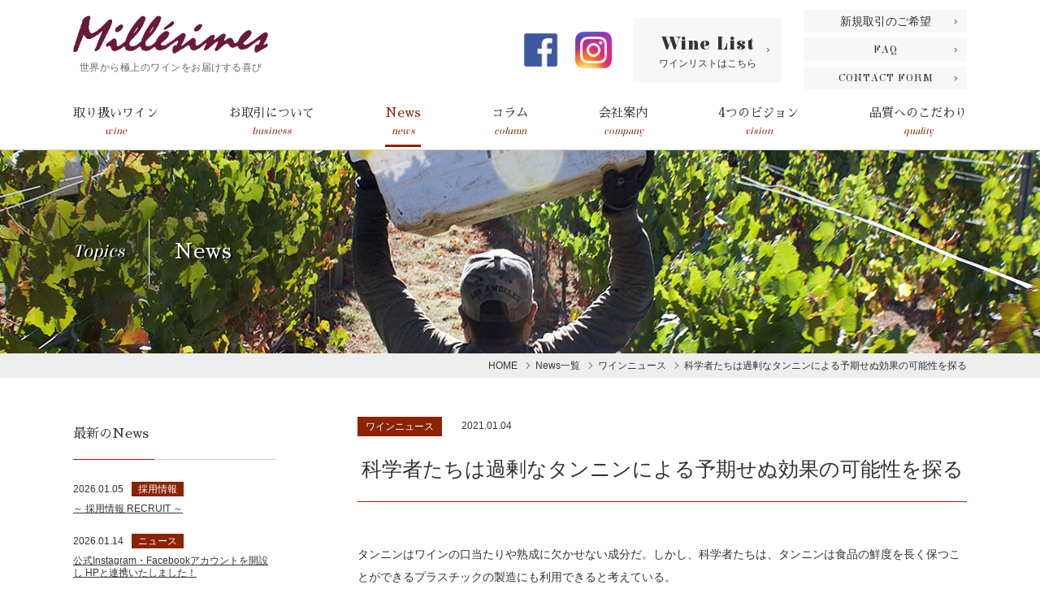

--- FILE ---
content_type: text/html; charset=UTF-8
request_url: https://www.millesimes.co.jp/topics/topics-1741/
body_size: 8597
content:
<!DOCTYPE html>
<html lang="ja">
<head>
<!-- Google tag (gtag.js) -->
<script async src="https://www.googletagmanager.com/gtag/js?id=G-P9SPFQ4GBE"></script>
<script>
  window.dataLayer = window.dataLayer || [];
  function gtag(){dataLayer.push(arguments);}
  gtag('js', new Date());

  gtag('config', 'G-P9SPFQ4GBE');
</script>
<meta charset="UTF-8">
<meta name="viewport" content="width=device-width, initial-scale=1">
<meta name="format-detection" content="telephone=no">
<meta http-equiv="X-UA-Compatible" content="IE=edge">
<title>科学者たちは過剰なタンニンによる予期せぬ効果の可能性を探る | 株式会社ミレジム</title>
<meta name='robots' content='max-image-preview:large' />
	<style>img:is([sizes="auto" i], [sizes^="auto," i]) { contain-intrinsic-size: 3000px 1500px }</style>
	<meta name="description" content="こちらは科学者たちは過剰なタンニンによる予期せぬ効果の可能性を探るのページになります。">
<style id='classic-theme-styles-inline-css' type='text/css'>
/*! This file is auto-generated */
.wp-block-button__link{color:#fff;background-color:#32373c;border-radius:9999px;box-shadow:none;text-decoration:none;padding:calc(.667em + 2px) calc(1.333em + 2px);font-size:1.125em}.wp-block-file__button{background:#32373c;color:#fff;text-decoration:none}
</style>
<style id='global-styles-inline-css' type='text/css'>
:root{--wp--preset--aspect-ratio--square: 1;--wp--preset--aspect-ratio--4-3: 4/3;--wp--preset--aspect-ratio--3-4: 3/4;--wp--preset--aspect-ratio--3-2: 3/2;--wp--preset--aspect-ratio--2-3: 2/3;--wp--preset--aspect-ratio--16-9: 16/9;--wp--preset--aspect-ratio--9-16: 9/16;--wp--preset--color--black: #000000;--wp--preset--color--cyan-bluish-gray: #abb8c3;--wp--preset--color--white: #ffffff;--wp--preset--color--pale-pink: #f78da7;--wp--preset--color--vivid-red: #cf2e2e;--wp--preset--color--luminous-vivid-orange: #ff6900;--wp--preset--color--luminous-vivid-amber: #fcb900;--wp--preset--color--light-green-cyan: #7bdcb5;--wp--preset--color--vivid-green-cyan: #00d084;--wp--preset--color--pale-cyan-blue: #8ed1fc;--wp--preset--color--vivid-cyan-blue: #0693e3;--wp--preset--color--vivid-purple: #9b51e0;--wp--preset--gradient--vivid-cyan-blue-to-vivid-purple: linear-gradient(135deg,rgba(6,147,227,1) 0%,rgb(155,81,224) 100%);--wp--preset--gradient--light-green-cyan-to-vivid-green-cyan: linear-gradient(135deg,rgb(122,220,180) 0%,rgb(0,208,130) 100%);--wp--preset--gradient--luminous-vivid-amber-to-luminous-vivid-orange: linear-gradient(135deg,rgba(252,185,0,1) 0%,rgba(255,105,0,1) 100%);--wp--preset--gradient--luminous-vivid-orange-to-vivid-red: linear-gradient(135deg,rgba(255,105,0,1) 0%,rgb(207,46,46) 100%);--wp--preset--gradient--very-light-gray-to-cyan-bluish-gray: linear-gradient(135deg,rgb(238,238,238) 0%,rgb(169,184,195) 100%);--wp--preset--gradient--cool-to-warm-spectrum: linear-gradient(135deg,rgb(74,234,220) 0%,rgb(151,120,209) 20%,rgb(207,42,186) 40%,rgb(238,44,130) 60%,rgb(251,105,98) 80%,rgb(254,248,76) 100%);--wp--preset--gradient--blush-light-purple: linear-gradient(135deg,rgb(255,206,236) 0%,rgb(152,150,240) 100%);--wp--preset--gradient--blush-bordeaux: linear-gradient(135deg,rgb(254,205,165) 0%,rgb(254,45,45) 50%,rgb(107,0,62) 100%);--wp--preset--gradient--luminous-dusk: linear-gradient(135deg,rgb(255,203,112) 0%,rgb(199,81,192) 50%,rgb(65,88,208) 100%);--wp--preset--gradient--pale-ocean: linear-gradient(135deg,rgb(255,245,203) 0%,rgb(182,227,212) 50%,rgb(51,167,181) 100%);--wp--preset--gradient--electric-grass: linear-gradient(135deg,rgb(202,248,128) 0%,rgb(113,206,126) 100%);--wp--preset--gradient--midnight: linear-gradient(135deg,rgb(2,3,129) 0%,rgb(40,116,252) 100%);--wp--preset--font-size--small: 13px;--wp--preset--font-size--medium: 20px;--wp--preset--font-size--large: 36px;--wp--preset--font-size--x-large: 42px;--wp--preset--spacing--20: 0.44rem;--wp--preset--spacing--30: 0.67rem;--wp--preset--spacing--40: 1rem;--wp--preset--spacing--50: 1.5rem;--wp--preset--spacing--60: 2.25rem;--wp--preset--spacing--70: 3.38rem;--wp--preset--spacing--80: 5.06rem;--wp--preset--shadow--natural: 6px 6px 9px rgba(0, 0, 0, 0.2);--wp--preset--shadow--deep: 12px 12px 50px rgba(0, 0, 0, 0.4);--wp--preset--shadow--sharp: 6px 6px 0px rgba(0, 0, 0, 0.2);--wp--preset--shadow--outlined: 6px 6px 0px -3px rgba(255, 255, 255, 1), 6px 6px rgba(0, 0, 0, 1);--wp--preset--shadow--crisp: 6px 6px 0px rgba(0, 0, 0, 1);}:where(.is-layout-flex){gap: 0.5em;}:where(.is-layout-grid){gap: 0.5em;}body .is-layout-flex{display: flex;}.is-layout-flex{flex-wrap: wrap;align-items: center;}.is-layout-flex > :is(*, div){margin: 0;}body .is-layout-grid{display: grid;}.is-layout-grid > :is(*, div){margin: 0;}:where(.wp-block-columns.is-layout-flex){gap: 2em;}:where(.wp-block-columns.is-layout-grid){gap: 2em;}:where(.wp-block-post-template.is-layout-flex){gap: 1.25em;}:where(.wp-block-post-template.is-layout-grid){gap: 1.25em;}.has-black-color{color: var(--wp--preset--color--black) !important;}.has-cyan-bluish-gray-color{color: var(--wp--preset--color--cyan-bluish-gray) !important;}.has-white-color{color: var(--wp--preset--color--white) !important;}.has-pale-pink-color{color: var(--wp--preset--color--pale-pink) !important;}.has-vivid-red-color{color: var(--wp--preset--color--vivid-red) !important;}.has-luminous-vivid-orange-color{color: var(--wp--preset--color--luminous-vivid-orange) !important;}.has-luminous-vivid-amber-color{color: var(--wp--preset--color--luminous-vivid-amber) !important;}.has-light-green-cyan-color{color: var(--wp--preset--color--light-green-cyan) !important;}.has-vivid-green-cyan-color{color: var(--wp--preset--color--vivid-green-cyan) !important;}.has-pale-cyan-blue-color{color: var(--wp--preset--color--pale-cyan-blue) !important;}.has-vivid-cyan-blue-color{color: var(--wp--preset--color--vivid-cyan-blue) !important;}.has-vivid-purple-color{color: var(--wp--preset--color--vivid-purple) !important;}.has-black-background-color{background-color: var(--wp--preset--color--black) !important;}.has-cyan-bluish-gray-background-color{background-color: var(--wp--preset--color--cyan-bluish-gray) !important;}.has-white-background-color{background-color: var(--wp--preset--color--white) !important;}.has-pale-pink-background-color{background-color: var(--wp--preset--color--pale-pink) !important;}.has-vivid-red-background-color{background-color: var(--wp--preset--color--vivid-red) !important;}.has-luminous-vivid-orange-background-color{background-color: var(--wp--preset--color--luminous-vivid-orange) !important;}.has-luminous-vivid-amber-background-color{background-color: var(--wp--preset--color--luminous-vivid-amber) !important;}.has-light-green-cyan-background-color{background-color: var(--wp--preset--color--light-green-cyan) !important;}.has-vivid-green-cyan-background-color{background-color: var(--wp--preset--color--vivid-green-cyan) !important;}.has-pale-cyan-blue-background-color{background-color: var(--wp--preset--color--pale-cyan-blue) !important;}.has-vivid-cyan-blue-background-color{background-color: var(--wp--preset--color--vivid-cyan-blue) !important;}.has-vivid-purple-background-color{background-color: var(--wp--preset--color--vivid-purple) !important;}.has-black-border-color{border-color: var(--wp--preset--color--black) !important;}.has-cyan-bluish-gray-border-color{border-color: var(--wp--preset--color--cyan-bluish-gray) !important;}.has-white-border-color{border-color: var(--wp--preset--color--white) !important;}.has-pale-pink-border-color{border-color: var(--wp--preset--color--pale-pink) !important;}.has-vivid-red-border-color{border-color: var(--wp--preset--color--vivid-red) !important;}.has-luminous-vivid-orange-border-color{border-color: var(--wp--preset--color--luminous-vivid-orange) !important;}.has-luminous-vivid-amber-border-color{border-color: var(--wp--preset--color--luminous-vivid-amber) !important;}.has-light-green-cyan-border-color{border-color: var(--wp--preset--color--light-green-cyan) !important;}.has-vivid-green-cyan-border-color{border-color: var(--wp--preset--color--vivid-green-cyan) !important;}.has-pale-cyan-blue-border-color{border-color: var(--wp--preset--color--pale-cyan-blue) !important;}.has-vivid-cyan-blue-border-color{border-color: var(--wp--preset--color--vivid-cyan-blue) !important;}.has-vivid-purple-border-color{border-color: var(--wp--preset--color--vivid-purple) !important;}.has-vivid-cyan-blue-to-vivid-purple-gradient-background{background: var(--wp--preset--gradient--vivid-cyan-blue-to-vivid-purple) !important;}.has-light-green-cyan-to-vivid-green-cyan-gradient-background{background: var(--wp--preset--gradient--light-green-cyan-to-vivid-green-cyan) !important;}.has-luminous-vivid-amber-to-luminous-vivid-orange-gradient-background{background: var(--wp--preset--gradient--luminous-vivid-amber-to-luminous-vivid-orange) !important;}.has-luminous-vivid-orange-to-vivid-red-gradient-background{background: var(--wp--preset--gradient--luminous-vivid-orange-to-vivid-red) !important;}.has-very-light-gray-to-cyan-bluish-gray-gradient-background{background: var(--wp--preset--gradient--very-light-gray-to-cyan-bluish-gray) !important;}.has-cool-to-warm-spectrum-gradient-background{background: var(--wp--preset--gradient--cool-to-warm-spectrum) !important;}.has-blush-light-purple-gradient-background{background: var(--wp--preset--gradient--blush-light-purple) !important;}.has-blush-bordeaux-gradient-background{background: var(--wp--preset--gradient--blush-bordeaux) !important;}.has-luminous-dusk-gradient-background{background: var(--wp--preset--gradient--luminous-dusk) !important;}.has-pale-ocean-gradient-background{background: var(--wp--preset--gradient--pale-ocean) !important;}.has-electric-grass-gradient-background{background: var(--wp--preset--gradient--electric-grass) !important;}.has-midnight-gradient-background{background: var(--wp--preset--gradient--midnight) !important;}.has-small-font-size{font-size: var(--wp--preset--font-size--small) !important;}.has-medium-font-size{font-size: var(--wp--preset--font-size--medium) !important;}.has-large-font-size{font-size: var(--wp--preset--font-size--large) !important;}.has-x-large-font-size{font-size: var(--wp--preset--font-size--x-large) !important;}
:where(.wp-block-post-template.is-layout-flex){gap: 1.25em;}:where(.wp-block-post-template.is-layout-grid){gap: 1.25em;}
:where(.wp-block-columns.is-layout-flex){gap: 2em;}:where(.wp-block-columns.is-layout-grid){gap: 2em;}
:root :where(.wp-block-pullquote){font-size: 1.5em;line-height: 1.6;}
</style>
<link rel='stylesheet' id='mlsm-style-css' href='https://www.millesimes.co.jp/wp/wp-content/themes/millesimu/css/style.css?ver=6.8.3' type='text/css' media='all' />
<link rel="canonical" href="https://www.millesimes.co.jp/topics/topics-1741/" />
<link rel="icon" href="https://www.millesimes.co.jp/wp/wp-content/uploads/2020/05/cropped-favicon-1-32x32.gif" sizes="32x32" />
<link rel="icon" href="https://www.millesimes.co.jp/wp/wp-content/uploads/2020/05/cropped-favicon-1-192x192.gif" sizes="192x192" />
<link rel="apple-touch-icon" href="https://www.millesimes.co.jp/wp/wp-content/uploads/2020/05/cropped-favicon-1-180x180.gif" />
<meta name="msapplication-TileImage" content="https://www.millesimes.co.jp/wp/wp-content/uploads/2020/05/cropped-favicon-1-270x270.gif" />
<!-- Global site tag (gtag.js) - Google Analytics -->
<script async src="https://www.googletagmanager.com/gtag/js?id=UA-179484462-1"></script>
<script>
  window.dataLayer = window.dataLayer || [];
  function gtag(){dataLayer.push(arguments);}
  gtag('js', new Date());
  gtag('config', 'UA-179484462-1');
</script>
</head>
<body class="is-preload">


<header class="global-header">
  <div class="global-header-inner">
    <h1 class="global-header-logo">
      <a href="https://www.millesimes.co.jp/">
        <span><img src="https://www.millesimes.co.jp/wp/wp-content/themes/millesimu/images/common/logo.png" alt="Millesimes"></span>
        <span>世界から極上のワインをお届けする喜び</span>
      </a>
    </h1>
    <button class="global-header-navTrigger js-nav-trigger">
      <span></span>
      <span></span>
      <span></span>
    </button>
    <div class="global-header-information">

      <div class="sns-container">
    <span class="sns-icon">
        <a href="https://www.facebook.com/profile.php?id=61584623791618" target=”_brank”>
            <img src="https://www.millesimes.co.jp/wp/wp-content/themes/millesimu/images/common/fb-icon.jpg" alt="Instagram">
        </a>
    </span>
    <span class="sns-icon">
        <a href="https://www.instagram.com/millesimes_official/" target=”_brank”>
            <img src="https://www.millesimes.co.jp/wp/wp-content/themes/millesimu/images/common/insta-icon.jpg" alt="Facebook">
        </a>
    </span>
    </div>

      <div class="global-header-download">
  <a href="https://www.millesimes.co.jp/wp/wp-content/uploads/2026/01/価格表_2026年1月6日.pdf" class="c-button -lightGray -romanFont wineinfo-download-button" target="_blank">
    <div class="wineinfo-download-button-inner">
      <span>Wine List</span>
    </div>
    <p>ワインリストはこちら</p>
  </a>
</div>
      <!-- <div class="global-header-order">
        <a href="#" class="c-button -lightGray global-header-order-button" target="_blank"><span><span>ミレジムWEBオーダー</span>会員企業様専用</span></a>
      </div>
      <div class="global-header-recruit">
        <a href="https://millesimes.drecruiting.jp/" class="c-button -lightGray global-header-recruit-button" target="_blank"><span>採用情報</span></a>
      </div>-->
      <div class="global-header-contact">
        <div class="global-header-contact-items">
          <div class="global-header-contact-item">
            <a href="https://www.millesimes.co.jp/new_business/" class="c-button -lightGray global-header-contact-item-button">新規取引のご希望</a>
          </div>
          <div class="global-header-contact-item">
            <a href="https://www.millesimes.co.jp/business/" class="c-button -lightGray -romanFont global-header-contact-item-button">FAQ</a>
          </div>
          <div class="global-header-contact-item">
            <a href="https://www.millesimes.co.jp/contact/" class="c-button -lightGray -romanFont global-header-contact-item-button">CONTACT FORM</a>
          </div>
        </div>
      </div>
    </div>
  </div>
  <nav class="global-nav js-nav-target">
    <div class="global-nav-inner">
      <div class="global-nav-information">
        <!-- <div class="global-nav-information-item">
          <a href="#" target="_blank">ミレジムWEBオーダー<span>会員企業様専用</span></a>
        </div> -->
        <div class="global-nav-information-item">
  <a href="https://www.millesimes.co.jp/wp/wp-content/uploads/2026/01/価格表_2026年1月6日.pdf" target="_blank">Wine List</a>
</div>
        <div class="global-nav-information-item">
          <a href="https://www.millesimes.co.jp/new_business/">新規取引のご希望</a>
        </div>
        <div class="global-nav-information-item">
          <a href="https://www.millesimes.co.jp/business/">FAQ</a>
        </div>
        <div class="global-nav-information-item">
          <a href="https://www.millesimes.co.jp/contact/">CONTACT FORM</a>
        </div>
        <div class="global-nav-information-item">
          <a href="https://millesimes.drecruiting.jp/" target="_blank">採用情報</a>
        </div>
      </div>
      <ul class="global-nav-items">
        <li class="global-nav-item"><a href="https://www.millesimes.co.jp/wineinfo/">取り扱いワイン<span>wine</span></a></li>
        <li class="global-nav-item"><a href="https://www.millesimes.co.jp/business/">お取引について<span>business</span></a></li>
        <li class="global-nav-item"><a href="https://www.millesimes.co.jp/topics/" class="is-current">News<span>news</span></a></li>
        <li class="global-nav-item"><a href="https://www.millesimes.co.jp/column/">コラム<span>column</span></a></li>
        <li class="global-nav-item"><a href="https://www.millesimes.co.jp/company/">会社案内<span>company</span></a></li>
        <li class="global-nav-item"><a href="https://www.millesimes.co.jp/vision/">4つのビジョン<span>vision</span></a></li>
        <li class="global-nav-item"><a href="https://www.millesimes.co.jp/quality/">品質へのこだわり<span>quality</span></a></li>
      
      <div class="sns-container-sp-only">
    <span class="sns-icon">
        <a href="https://www.facebook.com/profile.php?id=61584623791618" target=”_brank”>
            <img src="https://www.millesimes.co.jp/wp/wp-content/themes/millesimu/images/common/fb-icon.jpg" alt="Instagram">
        </a>
    </span>
    <span class="sns-icon">
        <a href="https://www.instagram.com/millesimes_official/" target=”_brank”>
            <img src="https://www.millesimes.co.jp/wp/wp-content/themes/millesimu/images/common/insta-icon.jpg" alt="Facebook">
        </a>
    </span>
    </div>
    </ul>
      <button class="global-nav-close js-nav-close">CLOSE</button>
    </div>
  </nav>
</header>

	
	<header class="p-pageHeader -topics">
		<div class="p-pageHeader-inner">
			<!-- <h1 class="c-title"><span>Topics</span><span>News</span></h1> -->
			<h1 class="c-title -en-white -ja-white"><span>Topics</span><span>News</span></h1>
		</div>
	</header>

	<div class="p-breadcrumbs">
<div class="l-container">
<div class="p-breadcrumbs-list" itemscope itemtype="http://schema.org/BreadcrumbList">
<span itemprop="itemListElement" itemscope itemtype="http://schema.org/ListItem">
<a itemprop="item" href="https://www.millesimes.co.jp/"><span itemprop="name">HOME</span></a><meta itemprop="position" content="1">
</span>
<span itemprop="itemListElement" itemscope itemtype="http://schema.org/ListItem">
<a itemprop="item" href="https://www.millesimes.co.jp/topics/"><span itemprop="name">News一覧</span></a><meta itemprop="position" content="2">
</span>
<span itemprop="itemListElement" itemscope itemtype="http://schema.org/ListItem">
<a itemprop="item" href="https://www.millesimes.co.jp/topics/category/%e3%83%af%e3%82%a4%e3%83%b3%e3%83%8b%e3%83%a5%e3%83%bc%e3%82%b9/"><span itemprop="name">ワインニュース</span></a><meta itemprop="position" content="3">
</span>
<span itemprop="itemListElement" itemscope itemtype="http://schema.org/ListItem">
<span itemprop="name">科学者たちは過剰なタンニンによる予期せぬ効果の可能性を探る</span><meta itemprop="position" content="4">
</span>
</div>
</div>
</div>

	<div class="l-column">
		<main class="l-main">
			<article class="p-article">

				<div class="p-article-meta">
					<div class="p-article-category -topics"><a href="https://www.millesimes.co.jp/topics/category/%e3%83%af%e3%82%a4%e3%83%b3%e3%83%8b%e3%83%a5%e3%83%bc%e3%82%b9/">ワインニュース</a></div><div class="p-article-date"><time>2021.01.04</time></div>
				</div>

				<h2 class="p-article-title -topics"><span>科学者たちは過剰なタンニンによる予期せぬ効果の可能性を探る</span></h2>

					<div class="p-article-contents">
		<div class="p-article-content -default"><div class="p-article-content-inner"><div class="p-article-content-text"><p>タンニンはワインの口当たりや熟成に欠かせない成分だ。しかし、科学者たちは、タンニンは食品の鮮度を長く保つことができるプラスチックの製造にも利用できると考えている。</p>
<p>ワインのタンニンは主にブドウの種と皮から含まれる。これらはポリフェノールとして知られる化学物質群に属しており、赤ワインに報告されている健康効果を与えると考えられている抗酸化物質と同じである。</p>
<p>発酵中にワインに添加されるタンニンもありますが、ほとんどのタンニンはブドウの搾りかすの中に残っています。</p>
<p>これらの廃タンニンは寿命を延ばすことができると考えられる。</p>
<p>ニュージーランドのオークランド大学でワイン化学の教授を務めるポール・キルマーティン氏は廃棄されたタンニンを利用して、プラスチックを作っている。このプラスチックは包装した食品の賞味期限を延ばすことができる。彼が最初にタンニンに興味を持ったのは、その抗菌性の高さからでした。</p>
<p>キルマーティン氏は医療現場で使用される抗菌性プラスチックを開発するために、感染の広がりを抑えることができるようなプラスチックを開発したいと考えていた。そこで彼は、タンニンを素材全体に行き渡らせるために、プラスチックを鋳造する際にタンニンを添加することを試みた。</p>
<p>しかし、キルマーチンは製造過程でタンニンが抗菌性を失うことを発見した。</p>
<p>失望しながらもキルマーティン氏は、プラスチックがタンニンの抗酸化作用を保持していることに気づき、彼は現在抗酸化物質が酸化や腐敗の原因となる化学物質と反応し、食品をより新鮮に保つためにこれらのプラスチックを使用している。</p>
<p>キルマーティン氏は、タンニンを含む様々なプラスチックフィルムを作成し、油の包装としての効果をテストしました。タンニンは食品と接触している必要があるため、オイルのような液体が最も効果を発揮すると期待している。</p>
<p>「これらのプラスティックフィルムと接触している食用油、魚油、植物油の酸化を遅らせることができます」とKilmartin氏は言う。「フィルムの表面にあるタンニンの抗酸化作用が、酸化速度を遅くしていると考えています。」</p>
<p>氏は、タンニンがオイルを腐らせる前に、オイルの保存期間を最大30％延長できることを発見した。</p>
<p>生ゴミを防ぐだけでなく、油の保存によく使われる添加物を減らすことができるかもしれまない。タンニンはプラスチックに含浸されているので、油への浸出を防ぐことができるはずだ。</p>
<p>「ブドウのタンニンはそうはいきません」とキルマーティン氏は言います。つまり、フィルムと接触していると効果が発揮できるのです。」とキルマーティン氏は言う。</p>
<p>&#8220;自然界には、さまざまな性質を持つ非常に興味深い分子がたくさんあり、抗酸化物質などもあります。&#8221;と、フランスのロレーヌ大学のニコラ・ブロス教授は言う。彼の研究では、タンニンなどの天然資源から抽出された化学物質を使って、より良い素材を開発することに焦点を当ている。</p>
<p>「（キルマーティン氏の研究は）実現可能ですが、克服すべき困難がたくさんあります。」とブロス氏は言う。「例えば、タンニンを使った研究では、熱可塑性プラスチック（加熱すると形を変えることができるプラスチック）にタンニンを入れることが可能であることを示しましたが、主な問題はプラスチックとタンニンの相性です。<br />
つまり、プラスチックの最終的な特性が十分ではなく、材料がもろくなってしまうのです。」</p>
<p>キルマーティン氏は現在、ニュージーランドのプラスチックの専門家と協力して、商業的に使用するためのパッケージをさらに開発しています。</p>
<p>タンニンを抽出することで、廃棄物である葡萄の搾りかすを堆肥として利用しやすくなり、環境を汚染するリスクを減らすことができます、とキルマーティン氏は言う。</p>
<p>「マールボロはニュージーランドの中でも比較的新しいワイン生産地で、過去25年間で非常に拡大してきたため、この廃棄物の流れをどう処理するかという大きな問題を抱えています。」<br />
「私たちが抽出しようとしているタンニンと同じものが、大量に川や水路に流れ込んでしまうと、非常に悪い影響を与えてしまいます。」</p>
<p>キルマーティン氏はタンニンを抽出することで、長期的な環境面でのメリットが得られる可能性があると述べている。</p>
<p>「抽出工程でタンニンを取り出せば、残った材料は土壌の堆肥に使うのに適したものになると考えています」とキルマーティン氏は付け加える。「苗がどのように育つのかを確認するためにいくつかの試験を行ってきましたが、タンニンの一部を取り出して堆肥ミックスとしてより使いやすくすることができます。」</p>
<p>&nbsp;</p>
<p><a href="https://www.winemag.com/2020/12/22/tannins-waste-wine-science/"><span style="text-decoration: underline;"><em><strong>Published on December 22, 2020　BY IAN LE GUILLOU</strong></em></span></a></p>
</div></div></div>	</div>

				
				<div class="p-article-back">
					<a href="https://www.millesimes.co.jp/topics/" class="c-button -noArrow">戻る</a>
				</div>
			</article>
		</main>

		<aside class="l-sidebar">
			
	<div class="p-sideMenu">
		<h3 class="p-sideMenu-title"><span>最新のNews</span></h3>
		<div class="p-sideMenu-content">
			<ul class="p-sideMenu-items">
				<li class="p-sideMenu-item -topics"><a href="https://www.millesimes.co.jp/topics/topics-999/"><p><time>2026.01.05</time><span>採用情報</span></p><p>～ 採用情報 RECRUIT ～</p></a></li><li class="p-sideMenu-item -topics"><a href="https://www.millesimes.co.jp/topics/topics-6884/"><p><time>2026.01.14</time><span>ニュース</span></p><p>公式Instagram・Facebookアカウントを開設し HPと連携いたしました！</p></a></li><li class="p-sideMenu-item -topics"><a href="https://www.millesimes.co.jp/topics/topics-5314/"><p><time>2026.01.14</time><span>コラム</span></p><p>営業コラムを更新しました！</p></a></li>			</ul>
		</div>
	</div>

	<div class="p-sideMenu">
		<h3 class="p-sideMenu-title"><span>Newsカテゴリ</span></h3>
		<div class="p-sideMenu-content">
			<ul class="p-sideMenu-items">
				<li class="p-sideMenu-item"><a href="https://www.millesimes.co.jp/topics/category/%e6%8e%a1%e7%94%a8%e6%83%85%e5%a0%b1/">採用情報</a></li><li class="p-sideMenu-item"><a href="https://www.millesimes.co.jp/topics/category/news/">ニュース</a></li><li class="p-sideMenu-item"><a href="https://www.millesimes.co.jp/topics/category/%e3%83%af%e3%82%a4%e3%83%b3%e3%83%8b%e3%83%a5%e3%83%bc%e3%82%b9/">ワインニュース</a></li><li class="p-sideMenu-item"><a href="https://www.millesimes.co.jp/topics/category/%e3%82%b3%e3%83%a9%e3%83%a0/">コラム</a></li><li class="p-sideMenu-item"><a href="https://www.millesimes.co.jp/topics/category/exhibition/">イベント情報</a></li>			</ul>
		</div>
	</div>
		</aside>

	</div>


<footer class="global-footer">
	<div class="pagetop-button js-pagetop">
		<a href="javascript:void(0)"></a>
	</div>
	<div class="global-footer-inner">
		<div class="global-footer-column">
			<div class="global-footer-logo">
				<a href="https://www.millesimes.co.jp/"><img src="https://www.millesimes.co.jp/wp/wp-content/themes/millesimu/images/common/logo.png" alt="Millesimes"></a>
			</div>
			<div class="global-footer-information">
				<div class="global-footer-sales">
					<p><span>TEL:</span><span><a href="tel:03-3233-3801">03-3233-3801</a></span></p>
					<p>休業日：土日、祝日 <br>営業時間：9:30～18:00</p>
				</div>
				<div class="global-footer-contact">
					<div><a href="https://www.millesimes.co.jp/contact/" class="c-button -red -romanFont global-footer-contact-button">CONTACT FORM</a></div>
					<p class="global-footer-contact-note">営業時間外は、お問い合わせフォームをご利用ください。<br>翌営業日以降に確認させていただき、ご連絡いたします。</p>
				</div>
			</div>
		</div>
		<div class="global-footer-address">
			<p>〒101-0048<br>東京都千代田区神田司町２－１３</p>
			<p><a href="https://www.millesimes.co.jp/profile/#location">Access Map</a></p>
		</div>
	</div>
	<nav class="global-footer-nav">
		<ul>
			<li><a href="https://www.millesimes.co.jp/">HOME</a></li>
			<li><a href="https://www.millesimes.co.jp/vision/">4つのビジョン</a></li>
			<li><a href="https://www.millesimes.co.jp/wineinfo/">取り扱いワイン</a></li>
			<li><a href="https://www.millesimes.co.jp/topics/">News</a></li>
			<li><a href="https://www.millesimes.co.jp/column/">コラム</a></li>
			<li><a href="https://www.millesimes.co.jp/company/">会社案内</a></li>
			<li><a href="https://www.millesimes.co.jp/contact/">お問い合わせ</a></li>
		</ul>
	</nav>
	<small class="global-footer-copyright">(c)Millesimes, Inc. All right Reserved.</small>
</footer>

<script type="speculationrules">
{"prefetch":[{"source":"document","where":{"and":[{"href_matches":"\/*"},{"not":{"href_matches":["\/wp\/wp-*.php","\/wp\/wp-admin\/*","\/wp\/wp-content\/uploads\/*","\/wp\/wp-content\/*","\/wp\/wp-content\/plugins\/*","\/wp\/wp-content\/themes\/millesimu\/*","\/*\\?(.+)"]}},{"not":{"selector_matches":"a[rel~=\"nofollow\"]"}},{"not":{"selector_matches":".no-prefetch, .no-prefetch a"}}]},"eagerness":"conservative"}]}
</script>
<script type="text/javascript" src="https://www.millesimes.co.jp/wp/wp-content/themes/millesimu/js/jquery.js" id="jquery-js"></script>
<script type="text/javascript" src="https://www.millesimes.co.jp/wp/wp-content/themes/millesimu/js/lib.js?ver=6.8.3" id="mlsm-lib-js"></script>
<script type="text/javascript" src="https://www.millesimes.co.jp/wp/wp-content/themes/millesimu/js/script.js?ver=6.8.3" id="mlsm-script-js"></script>
</body>
</html>

--- FILE ---
content_type: text/css
request_url: https://www.millesimes.co.jp/wp/wp-content/themes/millesimu/css/style.css?ver=6.8.3
body_size: 24377
content:
@charset "UTF-8";
@import url("https://fonts.googleapis.com/css?family=Sawarabi+Mincho");
@import url("https://fonts.googleapis.com/css2?family=Elsie:wght@400;900");
@import url("https://fonts.googleapis.com/css2?family=Lora");
/*============================================================================*
 * Reset
 *============================================================================*/
/*!
 * ress.css • v2.0.4
 * MIT License
 * github.com/filipelinhares/ress
 */
html {
  -webkit-box-sizing: border-box;
          box-sizing: border-box;
  -webkit-text-size-adjust: 100%;
  word-break: normal;
  -moz-tab-size: 4;
  -o-tab-size: 4;
     tab-size: 4;
}

*, :after, :before {
  background-repeat: no-repeat;
  -webkit-box-sizing: inherit;
          box-sizing: inherit;
}

:after, :before {
  text-decoration: inherit;
  vertical-align: inherit;
}

* {
  padding: 0;
  margin: 0;
}

hr {
  overflow: visible;
  height: 0;
}

details, main {
  display: block;
}

summary {
  display: list-item;
}

small {
  font-size: 80%;
}

[hidden] {
  display: none;
}

abbr[title] {
  border-bottom: none;
  text-decoration: underline;
  -webkit-text-decoration: underline dotted;
          text-decoration: underline dotted;
}

a {
  background-color: transparent;
}

a:active, a:hover {
  outline-width: 0;
}

code, kbd, pre, samp {
  font-family: monospace,monospace;
}

pre {
  font-size: 1em;
}

b, strong {
  font-weight: bolder;
}

sub, sup {
  font-size: 75%;
  line-height: 0;
  position: relative;
  vertical-align: baseline;
}

sub {
  bottom: -.25em;
}

sup {
  top: -.5em;
}

input {
  border-radius: 0;
}

[disabled] {
  cursor: default;
}

[type=number]::-webkit-inner-spin-button, [type=number]::-webkit-outer-spin-button {
  height: auto;
}

[type=search] {
  -webkit-appearance: textfield;
  outline-offset: -2px;
}

[type=search]::-webkit-search-decoration {
  -webkit-appearance: none;
}

textarea {
  overflow: auto;
  resize: vertical;
}

button, input, optgroup, select, textarea {
  font: inherit;
}

optgroup {
  font-weight: 700;
}

button {
  overflow: visible;
}

button, select {
  text-transform: none;
}

[role=button], [type=button], [type=reset], [type=submit], button {
  cursor: pointer;
  color: inherit;
}

[type=button]::-moz-focus-inner, [type=reset]::-moz-focus-inner, [type=submit]::-moz-focus-inner, button::-moz-focus-inner {
  border-style: none;
  padding: 0;
}

[type=button]::-moz-focus-inner, [type=reset]::-moz-focus-inner, [type=submit]::-moz-focus-inner, button:-moz-focusring {
  outline: 1px dotted ButtonText;
}

[type=reset], [type=submit], button, html [type=button] {
  -webkit-appearance: button;
}

button, input, select, textarea {
  background-color: transparent;
  border-style: none;
}

select {
  -moz-appearance: none;
  -webkit-appearance: none;
}

select::-ms-expand {
  display: none;
}

select::-ms-value {
  color: currentColor;
}

legend {
  border: 0;
  color: inherit;
  display: table;
  white-space: normal;
  max-width: 100%;
}

::-webkit-file-upload-button {
  -webkit-appearance: button;
  color: inherit;
  font: inherit;
}

img {
  border-style: none;
}

progress {
  vertical-align: baseline;
}

svg:not([fill]) {
  fill: currentColor;
}

@media screen {
  [hidden~=screen] {
    display: inherit;
  }
  [hidden~=screen]:not(:active):not(:focus):not(:target) {
    position: absolute !important;
    clip: rect(0 0 0 0) !important;
  }
}

[aria-busy=true] {
  cursor: progress;
}

[aria-controls] {
  cursor: pointer;
}

[aria-disabled] {
  cursor: default;
}

/*============================================================================*
 * Common
 *============================================================================*/
html {
  font-size: 62.5%;
}

body {
  background: #fff;
  overflow-x: hidden;
  color: #333;
  font-family: "Yu Gothic", YuGothic, "游ゴシック体", "Hiragino Kaku Gothic Pro", "ヒラギノ角ゴ Pro W3", Meiryo, メイリオ, Helvetica, Arial, sans-serif;
  font-size: calc(20 * 100 / 640 * 1vw);
  line-height: 2.0;
  font-weight: 400;
  -webkit-font-smoothing: antialiased;
  -moz-osx-font-smoothing: grayscale;
  -webkit-text-size-adjust: 100%;
     -moz-text-size-adjust: 100%;
      -ms-text-size-adjust: 100%;
          text-size-adjust: 100%;
}

body > :not(.global-header) {
  opacity: 1;
  visibility: visible;
  -webkit-transition: opacity .75s ease-in-out;
  transition: opacity .75s ease-in-out;
}

body.is-preload > :not(.global-header) {
  opacity: 0;
  visibility: hidden;
}

@media screen and (min-width: 768px), print {
  body {
    font-size: 1.4rem;
  }
}

a {
  color: #333;
  text-decoration: none;
}

@media screen and (min-width: 1024px), print {
  a {
    -webkit-transition: opacity .3s;
    transition: opacity .3s;
  }
  a:hover {
    opacity: .5;
  }
}

button {
  outline: none;
}

::-moz-selection {
  background: #333;
  color: #fff;
}

::selection {
  background: #333;
  color: #fff;
}

img {
  max-width: 100%;
  height: auto;
  vertical-align: bottom;
}

ul,
ol {
  list-style: none;
}

table {
  border-collapse: collapse;
  border-spacing: 0;
}

input,
textarea {
  border-radius: 0;
}

input,
textarea,
select,
option,
button {
  font-size: 1.6rem;
}

a[href],
label[for],
button,
input[type="button"],
input[type="submit"],
input[type="reset"],
input[type="image"],
select,
input[type="radio"],
input[type="checkbox"] {
  cursor: pointer;
}

::-webkit-input-placeholder {
  color: #888;
  font-size: 1.6rem;
  opacity: 1;
}

::-moz-placeholder {
  color: #888;
  font-size: 1.6rem;
  opacity: 1;
}

:-ms-input-placeholder {
  color: #888;
  font-size: 1.6rem;
  opacity: 1;
}

/*============================================================================*
 * Layout
 *============================================================================*/
.l-container {
  max-width: 1100px;
  margin: 0 auto;
  padding: 0 calc(25 * 100 / 640 * 1vw);
  -webkit-box-sizing: content-box;
          box-sizing: content-box;
}

.l-container * {
  -webkit-box-sizing: border-box;
          box-sizing: border-box;
}

.l-container > .l-sidebar {
  margin-top: calc(45 * 100 / 640 * 1vw);
}

@media screen and (min-width: 768px), print {
  .l-container {
    padding: 0 25px;
  }
}

.l-column {
  max-width: 1100px;
  margin: 0 auto;
  padding: calc(45 * 100 / 640 * 1vw) calc(25 * 100 / 640 * 1vw) 0;
  -webkit-box-sizing: content-box;
          box-sizing: content-box;
}

.l-column * {
  -webkit-box-sizing: border-box;
          box-sizing: border-box;
}

.l-column > .l-sidebar {
  margin-top: 45px;
}

@media screen and (min-width: 768px), print {
  .l-column {
    padding: 45px 25px 0;
  }
}

@media screen and (min-width: 1024px), print {
  .l-column {
    display: -webkit-box;
    display: -ms-flexbox;
    display: flex;
    -webkit-box-pack: justify;
        -ms-flex-pack: justify;
            justify-content: space-between;
  }
  .l-column > .l-main {
    -webkit-box-ordinal-group: 3;
        -ms-flex-order: 2;
            order: 2;
    width: 68.182%;
  }
  .l-column > .l-sidebar {
    -webkit-box-ordinal-group: 2;
        -ms-flex-order: 1;
            order: 1;
    width: 22.728%;
    margin-top: 0;
  }
}

/*============================================================================*
 * Scripts
 *============================================================================*/
/* Slider */
.slick-loading .slick-list {
  background: #fff url("../images/slick/ajax-loader.gif") center center no-repeat;*/
}

/* Icons */
@font-face {
  font-family: "slick";
  src: url("../images/slick/fonts/slick.eot");
  src: url("../images/slick/fonts/slick.eot?#iefix") format("embedded-opentype"), url("../images/slick/fonts/slick.woff") format("woff"), url("../images/slick/fonts/slick.ttf") format("truetype");
  font-weight: normal;
  font-style: normal;
}

/* Arrows */
.slick-prev,
.slick-next {
  position: absolute;
  display: block;
  height: 20px;
  width: 20px;
  line-height: 0px;
  font-size: 0px;
  cursor: pointer;
  background: transparent;
  color: transparent;
  top: 50%;
  -webkit-transform: translate(0, -50%);
  transform: translate(0, -50%);
  padding: 0;
  border: none;
  outline: none;
}

.slick-prev:hover, .slick-prev:focus,
.slick-next:hover,
.slick-next:focus {
  outline: none;
  background: transparent;
  color: transparent;
}

.slick-prev:hover:before, .slick-prev:focus:before,
.slick-next:hover:before,
.slick-next:focus:before {
  opacity: 1;
}

.slick-prev.slick-disabled:before,
.slick-next.slick-disabled:before {
  opacity: 0.25;
}

.slick-prev:before,
.slick-next:before {
  font-family: "slick";
  font-size: 20px;
  line-height: 1;
  color: white;
  opacity: 0.75;
  -webkit-font-smoothing: antialiased;
  -moz-osx-font-smoothing: grayscale;
}

.slick-prev {
  left: -25px;
}

[dir="rtl"] .slick-prev {
  left: auto;
  right: -25px;
}

.slick-prev:before {
  content: "←";
}

[dir="rtl"] .slick-prev:before {
  content: "→";
}

.slick-next {
  right: -25px;
}

[dir="rtl"] .slick-next {
  left: -25px;
  right: auto;
}

.slick-next:before {
  content: "→";
}

[dir="rtl"] .slick-next:before {
  content: "←";
}

/* Dots */
.slick-dotted.slick-slider {
  margin-bottom: 30px;
}

.slick-dots {
  position: absolute;
  bottom: -25px;
  list-style: none;
  display: block;
  text-align: center;
  padding: 0;
  margin: 0;
  width: 100%;
}

.slick-dots li {
  position: relative;
  display: inline-block;
  height: 20px;
  width: 20px;
  margin: 0 5px;
  padding: 0;
  cursor: pointer;
}

.slick-dots li button {
  border: 0;
  background: transparent;
  display: block;
  height: 20px;
  width: 20px;
  outline: none;
  line-height: 0px;
  font-size: 0px;
  color: transparent;
  padding: 5px;
  cursor: pointer;
}

.slick-dots li button:hover, .slick-dots li button:focus {
  outline: none;
}

.slick-dots li button:hover:before, .slick-dots li button:focus:before {
  opacity: 1;
}

.slick-dots li button:before {
  position: absolute;
  top: 0;
  left: 0;
  content: "•";
  width: 20px;
  height: 20px;
  font-family: "slick";
  font-size: 6px;
  line-height: 20px;
  text-align: center;
  color: black;
  opacity: 0.25;
  -webkit-font-smoothing: antialiased;
  -moz-osx-font-smoothing: grayscale;
}

.slick-dots li.slick-active button:before {
  color: black;
  opacity: 0.75;
}

/* Slider */
.slick-slider {
  position: relative;
  display: block;
  -webkit-box-sizing: border-box;
          box-sizing: border-box;
  -webkit-touch-callout: none;
  -webkit-user-select: none;
  -moz-user-select: none;
  -ms-user-select: none;
  user-select: none;
  -ms-touch-action: pan-y;
  touch-action: pan-y;
  -webkit-tap-highlight-color: transparent;
}

.slick-list {
  position: relative;
  overflow: hidden;
  display: block;
  margin: 0;
  padding: 0;
}

.slick-list:focus {
  outline: none;
}

.slick-list.dragging {
  cursor: pointer;
  cursor: hand;
}

.slick-slider .slick-track,
.slick-slider .slick-list {
  -webkit-transform: translate3d(0, 0, 0);
  transform: translate3d(0, 0, 0);
}

.slick-track {
  position: relative;
  left: 0;
  top: 0;
  display: block;
  margin-left: auto;
  margin-right: auto;
}

.slick-track:before, .slick-track:after {
  content: "";
  display: table;
}

.slick-track:after {
  clear: both;
}

.slick-loading .slick-track {
  visibility: hidden;
}

.slick-slide {
  float: left;
  height: 100%;
  min-height: 1px;
  display: none;
}

[dir="rtl"] .slick-slide {
  float: right;
}

.slick-slide img {
  display: block;
}

.slick-slide.slick-loading img {
  display: none;
}

.slick-slide.dragging img {
  pointer-events: none;
}

.slick-initialized .slick-slide {
  display: block;
}

.slick-loading .slick-slide {
  visibility: hidden;
}

.slick-vertical .slick-slide {
  display: block;
  height: auto;
  border: 1px solid transparent;
}

.slick-arrow.slick-hidden {
  display: none;
}

/*============================================================================*
 * Component
 *============================================================================*/
/**
 * ボタン
 *------------------------------------*/
.c-button {
  position: relative;
  display: -webkit-box;
  display: -ms-flexbox;
  display: flex;
  -webkit-box-align: center;
      -ms-flex-align: center;
          align-items: center;
  -webkit-box-pack: center;
      -ms-flex-pack: center;
          justify-content: center;
  width: 100%;
  height: calc(58 * 100 / 640 * 1vw);
  border: 1px solid #666;
  line-height: 1.2;
  background: #fff;
  font-size: calc(20 * 100 / 640 * 1vw);
}

.c-button::after {
  content: '';
  position: absolute;
  right: calc(16 * 100 / 640 * 1vw);
  top: 50%;
  width: calc(6 * 100 / 640 * 1vw);
  height: calc(6 * 100 / 640 * 1vw);
  border-top: 1px solid #666;
  border-right: 1px solid #666;
  -webkit-transform: rotate(45deg) translateY(-50%);
          transform: rotate(45deg) translateY(-50%);
}

.c-button.-red {
  background: #8c2300;
  border-color: #8c2300;
  color: #fff;
  letter-spacing: 3px;
}

.c-button.-red::after {
  border-color: #fff;
}

.c-button.-lightGray {
  background: #f7f7f7;
  border-color: #f7f7f7;
}

.c-button.-romanFont {
  font-family: "Elsie", cursive;
}

.c-button.-noArrow::after {
  content: none;
}

@media screen and (min-width: 768px), print {
  .c-button {
    height: 50px;
    font-size: 1.3rem;
  }
  .c-button::after {
    right: 16px;
    width: 4px;
    height: 4px;
  }
}

@media screen and (min-width: 1024px), print {
  .c-button {
    -webkit-transition: border-color .3s, background .3s, color .3s;
    transition: border-color .3s, background .3s, color .3s;
  }
  .c-button::after {
    -webkit-transition: border-color .3s;
    transition: border-color .3s;
  }
  .c-button:hover {
    border-color: #8c2300;
    background: #8c2300;
    color: #fff;
    opacity: 1;
  }
  .c-button:hover::after {
    border-color: #fff;
  }
  .c-button.-red:hover {
    background: #fff;
    color: #8c2300;
  }
  .c-button.-red:hover::after {
    border-color: #8c2300;
  }
}

/**
 * フォーム入力項目
 *------------------------------------*/
.c-input.-text > input[type="text"],
.c-input.-text > input[type="email"] {
  width: 100%;
  padding: calc(10 * 100 / 640 * 1vw);
  background: #f7f7f7;
  font-size: calc(20 * 100 / 640 * 1vw);
  -webkit-appearance: none;
  outline: none;
}

@media screen and (min-width: 768px), print {
  .c-input.-text > input[type="text"],
  .c-input.-text > input[type="email"] {
    padding: 5px;
    border-width: 1px;
    font-size: 1.5rem;
  }
}

@media screen and (min-width: 1024px), print {
  .c-input.-text.-zip {
    -webkit-box-flex: 1;
        -ms-flex: 1;
            flex: 1;
  }
}

.mwform-radio-field input[type="radio"],
.mwform-checkbox-field input[type="checkbox"] {
  display: none;
}

.mwform-radio-field input[type="radio"]:checked + .mwform-radio-field-text::after {
  opacity: 1;
}

.mwform-checkbox-field input[type="checkbox"]:checked + .mwform-checkbox-field-text::before {
  border-width: calc(1 * 100 / 640 * 1vw);
  border-color: #8b2100;
}

.mwform-checkbox-field input[type="checkbox"]:checked + .mwform-checkbox-field-text::after {
  opacity: 1;
}

@media screen and (min-width: 768px), print {
  .mwform-checkbox-field input[type="checkbox"]:checked + .mwform-checkbox-field-text::before {
    border-width: 2px;
  }
}

.mwform-radio-field {
  display: inline-block;
  margin-right: calc(40 * 100 / 640 * 1vw);
}

.mwform-radio-field-text {
  position: relative;
  padding-left: calc(50 * 100 / 640 * 1vw);
  outline: none;
}

.mwform-radio-field-text::after, .mwform-radio-field-text::before {
  content: '';
  position: absolute;
  top: 50%;
  -webkit-transform: translateY(-50%);
          transform: translateY(-50%);
  -webkit-transition: .2s ease-in-out;
  transition: .2s ease-in-out;
}

.mwform-radio-field-text::before {
  left: 0;
  width: calc(34 * 100 / 640 * 1vw);
  height: calc(34 * 100 / 640 * 1vw);
  border-radius: 50%;
  border: calc(1 * 100 / 640 * 1vw) solid #b6b5b5;
}

.mwform-radio-field-text::after {
  left: calc(8 * 100 / 640 * 1vw);
  width: calc(18 * 100 / 640 * 1vw);
  height: calc(18 * 100 / 640 * 1vw);
  border-radius: 50%;
  background: #8b2100;
  opacity: 0;
}

@media screen and (min-width: 768px), print {
  .mwform-radio-field {
    margin-right: 60px;
  }
  .mwform-radio-field-text {
    padding-left: 30px;
    font-size: 1.5rem;
  }
  .mwform-radio-field-text::before {
    width: 17px;
    height: 17px;
    border-width: 1px;
  }
  .mwform-radio-field-text::after {
    left: 4px;
    width: 9px;
    height: 9px;
  }
}

.mwform-checkbox-field {
  display: inline-block;
  padding-right: calc(30 * 100 / 640 * 1vw);
}

.mwform-checkbox-field:nth-child(n + 3) {
  margin-top: calc(20 * 100 / 640 * 1vw);
}

.mwform-checkbox-field-text {
  position: relative;
  padding-left: calc(50 * 100 / 640 * 1vw);
  margin-top: calc(10 * 100 / 640 * 1vw);
  outline: none;
}

.mwform-checkbox-field-text::before, .mwform-checkbox-field-text::after {
  content: '';
  position: absolute;
  top: 50%;
  -webkit-transform: translateY(-50%);
          transform: translateY(-50%);
  -webkit-transition: .2s ease-in-out;
  transition: .2s ease-in-out;
}

.mwform-checkbox-field-text::before {
  left: 0;
  width: calc(30 * 100 / 640 * 1vw);
  height: calc(30 * 100 / 640 * 1vw);
  border: calc(1 * 100 / 640 * 1vw) solid #b6b5b5;
}

.mwform-checkbox-field-text::after {
  left: calc(5 * 100 / 640 * 1vw);
  width: calc(30 * 100 / 640 * 1vw);
  height: calc(20 * 100 / 640 * 1vw);
  background: url(../images/common/ico_check_red.png) 0 0 no-repeat;
  background-size: contain;
  opacity: 0;
}

@media screen and (min-width: 768px), print {
  .mwform-checkbox-field {
    padding-right: 40px;
  }
  .mwform-checkbox-field:nth-child(n + 3) {
    margin-top: 25px;
  }
  .mwform-checkbox-field-text {
    padding: 0 0 0 40px;
  }
  .mwform-checkbox-field-text::before {
    left: 0;
    width: 23px;
    height: 23px;
    border-width: 1px;
  }
  .mwform-checkbox-field-text::after {
    left: 4px;
    width: 23px;
    height: 15px;
  }
}

@media screen and (min-width: 1024px), print {
  .mwform-checkbox-field {
    padding-right: 70px;
  }
}

.c-input.-textarea > textarea {
  width: 100%;
  height: 150px;
  padding: calc(10 * 100 / 640 * 1vw);
  background: #f7f7f7;
  font-size: calc(20 * 100 / 640 * 1vw);
  -webkit-appearance: none;
  outline: none;
}

@media screen and (min-width: 768px), print {
  .c-input.-textarea > textarea {
    height: 200px;
    padding: 10px;
    font-size: 1.4rem;
  }
}

.c-input.-select {
  position: relative;
  border: 1px solid #ddd;
}

.mw_wp_form_confirm .c-input.-select {
  border-width: 0;
}

.c-input.-select::before, .c-input.-select::after {
  content: '';
  position: absolute;
  pointer-events: none;
}

.mw_wp_form_confirm .c-input.-select::before, .mw_wp_form_confirm .c-input.-select::after {
  content: none;
}

.c-input.-select::before {
  right: 0;
  top: 0;
  height: 100%;
  width: calc(60 * 100 / 640 * 1vw);
  background: #f7f7f7;
}

.c-input.-select::after {
  right: calc(15 * 100 / 640 * 1vw);
  top: 50%;
  width: calc(20 * 100 / 640 * 1vw);
  height: calc(20 * 100 / 640 * 1vw);
  margin-top: calc(-4 * 100 / 640 * 1vw);
  border-top: calc(2 * 100 / 640 * 1vw) solid #8b2300;
  border-right: calc(2 * 100 / 640 * 1vw) solid #8b2300;
  -webkit-transform: translateY(-50%) rotate(135deg);
          transform: translateY(-50%) rotate(135deg);
}

.c-input.-select select {
  width: 100%;
  padding: calc(10 * 100 / 640 * 1vw) calc(30 * 100 / 640 * 1vw) calc(10 * 100 / 640 * 1vw) calc(10 * 100 / 640 * 1vw);
  background: #fff;
  font-size: calc(20 * 100 / 640 * 1vw);
  outline: none;
}

@media screen and (min-width: 768px), print {
  .c-input.-select::before {
    width: 40px;
  }
  .c-input.-select::after {
    right: 13px;
    width: 12px;
    height: 12px;
    margin-top: -2px;
    border-width: 2px;
  }
  .c-input.-select select {
    padding: 5px;
    font-size: 1.4rem;
  }
}

.c-input.-file > input[type="file"] {
  font-size: calc(20 * 100 / 640 * 1vw);
}

.c-input.-file span {
  visibility: hidden;
}

@media screen and (min-width: 768px), print {
  .c-input.-file > input[type="file"] {
    font-size: 1.5rem;
  }
}

@media screen and (min-width: 1024px), print {
  .c-input.-file span {
    cursor: pointer;
  }
}

/**
 * 必須項目
 *------------------------------------*/
.c-require {
  color: #8b2100;
}

/**
 * セクション小見出し
 *------------------------------------*/
.c-sectionSubTitle {
  margin-bottom: calc(20 * 100 / 640 * 1vw);
  padding-bottom: calc(10 * 100 / 640 * 1vw);
  border-bottom: 1px solid #ccc;
  font-weight: 500;
  font-size: calc(24 * 100 / 640 * 1vw);
  color: #000;
}

@media screen and (min-width: 768px), print {
  .c-sectionSubTitle {
    margin-bottom: 20px;
    padding-bottom: 10px;
    font-size: 1.8rem;
  }
}

/**
 * セクション見出し
 *------------------------------------*/
.c-sectionTitle {
  padding-bottom: calc(12 * 100 / 640 * 1vw);
  font-family: "Sawarabi Mincho", sans-serif;
  font-weight: 400;
  font-size: calc(30 * 100 / 640 * 1vw);
}

.c-sectionTitle.-center {
  text-align: center;
}

.c-sectionTitle.-underline {
  position: relative;
}

.c-sectionTitle.-underline::after {
  content: '';
  position: absolute;
  bottom: 0;
  left: 0;
  width: calc(100 * 100 / 640 * 1vw);
  height: 1px;
  background: #8c2300;
}

.c-sectionTitle.-center.-underline::after {
  left: 50%;
  -webkit-transform: translateX(-50%);
          transform: translateX(-50%);
}

@media screen and (min-width: 768px), print {
  .c-sectionTitle {
    padding-bottom: 12px;
    font-size: 2.5rem;
  }
  .c-sectionTitle.-underline::after {
    width: 100px;
  }
}

/**
 * 見出し
 *------------------------------------*/
.c-title {
  display: -webkit-box;
  display: -ms-flexbox;
  display: flex;
  -webkit-box-align: center;
      -ms-flex-align: center;
          align-items: center;
  font-weight: 400;
}

.p-pageHeader-inner h1.c-title {
  text-shadow: 2px 1px 1px #000000;
  background: rgba(0,0,0,0.5);
  padding: 3% 0 3% 6%;
}

.c-title > span:nth-child(1) {
  padding: calc(11 * 100 / 640 * 1vw) calc(30 * 100 / 640 * 1vw) calc(11 * 100 / 640 * 1vw) 0;
  font-style: italic;
  font-family: "Elsie", cursive;
  font-size: calc(22 * 100 / 640 * 1vw);
  color: #8C2300;
}

.c-title > span:nth-child(2) {
  padding: calc(11 * 100 / 640 * 1vw) 0 calc(11 * 100 / 640 * 1vw) calc(30 * 100 / 640 * 1vw);
  border-left: 1px solid #333;
  font-family: "Sawarabi Mincho", sans-serif;
  font-size: calc(30 * 100 / 640 * 1vw);
}

.c-title.-en-white span:nth-child(1) {
  color: #fff;
}

.c-title.-ja-white span:nth-child(2) {
  border-left-color: #fff;
  color: #fff;
}

@media screen and (min-width: 768px), print {
	
  .p-pageHeader-inner h1.c-title {
    background: none;
    padding-left: 0
  }
	
  .c-title > span:nth-child(1) {
    padding: 15px 30px 15px 0;
    font-size: 2.2rem;
  }
  .c-title > span:nth-child(2) {
    padding: 15px 0 15px 30px;
    font-size: 2.5rem;
  }
}

/*============================================================================*
 * Project
 *============================================================================*/
/**
 * 記事
 *------------------------------------*/
.p-article-meta {
  display: -webkit-box;
  display: -ms-flexbox;
  display: flex;
  -webkit-box-align: center;
      -ms-flex-align: center;
          align-items: center;
}

.p-article-category > a {
  margin-right: calc(12 * 100 / 640 * 1vw);
  padding: calc(5 * 100 / 640 * 1vw) calc(10 * 100 / 640 * 1vw);
  color: #fff;
}

.p-article-category.-topics > a {
  background: #8b2300;
}

.p-article-category.-column > a {
  background: #69008c;
}

@media screen and (min-width: 768px), print {
  .p-article-category > a {
    margin-right: 12px;
    padding: 5px 10px;
    font-size: 1.2rem;
  }
}

.p-article-date {
  margin-left: calc(12 * 100 / 640 * 1vw);
  line-height: 1;
}

@media screen and (min-width: 768px), print {
  .p-article-date {
    margin-left: 12px;
    font-size: 1.2rem;
  }
}

.p-article-title {
  line-height: 1.5;
  font-weight: 500;
  font-size: calc(30 * 100 / 640 * 1vw);
}

.p-article-title.-topics {
  padding: calc(21 * 100 / 640 * 1vw) 0;
  border-bottom: 1px solid #8c2300;
}

.p-article-title.-topics br {
  display: none;
}

.p-article-title.-column {
  position: relative;
  margin: calc(24 * 100 / 640 * 1vw) 0 calc(45 * 100 / 640 * 1vw);
  padding: calc(26 * 100 / 640 * 1vw);
  text-align: center;
}

.p-article-title.-column::before, .p-article-title.-column::after,
.p-article-title.-column > span::before,
.p-article-title.-column > span::after {
  content: '';
  position: absolute;
  width: calc(20 * 100 / 640 * 1vw);
  height: calc(20 * 100 / 640 * 1vw);
  border-top: 1px solid #999;
  border-left: 1px solid #999;
}

.p-article-title.-column::before {
  top: 0;
  left: 0;
}

.p-article-title.-column::after {
  top: 0;
  right: 0;
  -webkit-transform: rotate(90deg);
          transform: rotate(90deg);
}

.p-article-title.-column > span::before {
  bottom: 0;
  left: 0;
  -webkit-transform: rotate(270deg);
          transform: rotate(270deg);
}

.p-article-title.-column > span::after {
  bottom: 0;
  right: 0;
  -webkit-transform: rotate(180deg);
          transform: rotate(180deg);
}

.p-article-title.-wineinfo {
  margin-bottom: calc(35 * 100 / 640 * 1vw);
  padding: calc(10 * 100 / 640 * 1vw);
  background: #f7f7f7;
  text-align: center;
}

@media screen and (min-width: 768px), print {
  .p-article-title {
    font-size: 2.5rem;
  }
  .p-article-title.-topics {
    padding: 21px 0;
    text-align: center;
  }
  .p-article-title.-topics br {
    display: inline;
  }
  .p-article-title.-column {
    margin: 24px 0 45px;
    padding: 26px;
  }
  .p-article-title.-column::before, .p-article-title.-column::after,
  .p-article-title.-column > span::before,
  .p-article-title.-column > span::after {
    width: 20px;
    height: 20px;
  }
  .p-article-title.-wineinfo {
    margin-bottom: 35px;
    padding: 10px;
  }
}

.p-article-content {
  margin-top: calc(10 * 100 / 640 * 1vw);
}

.p-article-content-title {
  margin: calc(80 * 100 / 640 * 1vw) 0 calc(40 * 100 / 640 * 1vw);
  padding-bottom: calc(17 * 100 / 640 * 1vw);
  border-bottom: 1px solid #ccc;
  line-height: 1.5;
  font-weight: 500;
  font-size: calc(24 * 100 / 640 * 1vw);
}

.p-article-content a {
  text-decoration: underline;
  color: #8c2300;
}

.p-article-content p:not(:first-child) {
  margin-top: calc(20 * 100 / 640 * 1vw);
}

.p-article-content-image {
  text-align: center;
}

.p-article-content-text {
  margin-top: calc(50 * 100 / 640 * 1vw);
}

.p-article-content-text a {
  text-decoration: underline;
  color: #8c2300;
}

.p-article-content-pdf-item {
  display: -webkit-box;
  display: -ms-flexbox;
  display: flex;
  -webkit-box-align: end;
      -ms-flex-align: end;
          align-items: flex-end;
  margin-top: calc(35 * 100 / 640 * 1vw);
}

.p-article-content-pdf-item-image {
  max-width: 33%;
}

.p-article-content-pdf-item-text {
  -webkit-box-flex: 1;
      -ms-flex: 1;
          flex: 1;
  padding-left: calc(30 * 100 / 640 * 1vw);
}

.p-article-content-pdf-item-text > p:not(:first-child) {
  margin-top: 0;
}

@media screen and (min-width: 768px), print {
  .p-article-content {
    margin-top: 10px;
  }
  .p-article-content-title {
    margin: 80px 0 40px;
    padding-bottom: 17px;
    font-size: 2.0rem;
  }
  .p-article-content p:not(:first-child) {
    margin-top: 20px;
  }
  .p-article-content.-leftImage .p-article-content-inner,
  .p-article-content.-rightImage .p-article-content-inner {
    display: -webkit-box;
    display: -ms-flexbox;
    display: flex;
  }
  .p-article-content.-leftImage .p-article-content-image {
    margin-right: 35px;
  }
  .p-article-content.-rightImage .p-article-content-image {
    -webkit-box-ordinal-group: 3;
        -ms-flex-order: 2;
            order: 2;
    margin-left: 35px;
  }
  .p-article-content-text {
    margin-top: 50px;
  }
  .p-article-content.-leftImage .p-article-content-text,
  .p-article-content.-rightImage .p-article-content-text {
    -webkit-box-flex: 1;
        -ms-flex: 1;
            flex: 1;
  }
  .p-article-content.-leftImage > .p-article-content-title + .p-article-content-inner > .p-article-content-text,
  .p-article-content.-rightImage > .p-article-content-title + .p-article-content-inner > .p-article-content-text {
    margin-top: 0;
  }
  .p-article-content-pdf-item {
    margin-top: 35px;
  }
  .p-article-content-pdf-item-image {
    width: auto;
  }
  .p-article-content-pdf-item-text {
    padding-left: 30px;
  }
  .p-article-content-pdf-item-text > p:not(:first-child) {
    margin-top: 0;
  }
}

.p-article-back {
  width: calc(400 * 100 / 640 * 1vw);
  margin: calc(120 * 100 / 640 * 1vw) auto 0;
}

@media screen and (min-width: 768px), print {
  .p-article-back {
    width: 280px;
    margin-top: 120px;
  }
}

/**
 * パンくずリスト
 *------------------------------------*/
.p-breadcrumbs {
  padding: calc(3 * 100 / 640 * 1vw) 0;
  background: #eee;
  word-break: break-all;
  text-align: right;
  font-size: 0;
}

.p-breadcrumbs-list > span {
  display: inline-block;
  font-size: calc(20 * 100 / 640 * 1vw);
}

.p-breadcrumbs-list > span > a {
  position: relative;
  display: inline-block;
  margin-right: calc(10 * 100 / 640 * 1vw);
  padding-right: calc(12 * 100 / 640 * 1vw);
}

.p-breadcrumbs-list > span > a::after {
  content: '';
  position: absolute;
  right: 0;
  top: 50%;
  width: calc(6 * 100 / 640 * 1vw);
  height: calc(6 * 100 / 640 * 1vw);
  margin-top: calc(-1 * 100 / 640 * 1vw);
  border-top: 1px solid #666;
  border-right: 1px solid #666;
  -webkit-transform: rotate(45deg) translateY(-50%);
          transform: rotate(45deg) translateY(-50%);
}

@media screen and (min-width: 768px), print {
  .p-breadcrumbs {
    padding: 3px 0;
  }
  .p-breadcrumbs-list > span {
    font-size: 1.2rem;
  }
  .p-breadcrumbs-list > span > a {
    margin-right: 10px;
    padding-right: 12px;
  }
  .p-breadcrumbs-list > span > a::after {
    right: 0;
    width: 6px;
    height: 6px;
    margin-top: -1px;
  }
}

.p-buttons {
  display: -webkit-box;
  display: -ms-flexbox;
  display: flex;
  -webkit-box-orient: vertical;
  -webkit-box-direction: normal;
      -ms-flex-direction: column;
          flex-direction: column;
  margin-top: calc(65 * 100 / 640 * 1vw);
}

.p-buttons div:nth-child(1) {
  -webkit-box-ordinal-group: 3;
      -ms-flex-order: 2;
          order: 2;
  margin-top: calc(20 * 100 / 640 * 1vw);
}

.p-buttons div:nth-child(2) {
  -webkit-box-ordinal-group: 2;
      -ms-flex-order: 1;
          order: 1;
}

@media screen and (min-width: 768px), print {
  .p-buttons {
    -webkit-box-orient: horizontal;
    -webkit-box-direction: normal;
        -ms-flex-direction: row;
            flex-direction: row;
    max-width: 640px;
    margin: 65px auto 0;
  }
  .p-buttons div {
    width: 300px;
    margin: 0 auto;
  }
  .p-buttons div:nth-child(1) {
    -webkit-box-ordinal-group: 2;
        -ms-flex-order: 1;
            order: 1;
    margin-top: 0;
  }
  .p-buttons div:nth-child(2) {
    -webkit-box-ordinal-group: 3;
        -ms-flex-order: 2;
            order: 2;
  }
  .p-buttons div:empty {
    display: none;
  }
  .p-buttons-button {
    height: 60px;
    font-size: 2.0rem;
  }
}

/**
 * コンタクトフォーム
 *------------------------------------*/
.p-form {
  margin-top: calc(30 * 100 / 640 * 1vw);
}

.p-form-row {
  padding: calc(20 * 100 / 640 * 1vw) calc(20 * 100 / 640 * 1vw) calc(20 * 100 / 640 * 1vw);
  border-bottom: calc(1 * 100 / 640 * 1vw) solid #b0b1b1;
}

.p-form-row:first-child {
  border-top: calc(1 * 100 / 640 * 1vw) solid #b0b1b1;
}

.p-form-value {
  margin-top: calc(15 * 100 / 640 * 1vw);
}

.p-form-value label {
  cursor: pointer;
}

.p-form-value.-checkbox {
  display: -webkit-box;
  display: -ms-flexbox;
  display: flex;
  -ms-flex-wrap: wrap;
      flex-wrap: wrap;
}

.p-form-value.-checkbox .mwform-checkbox-field {
  width: 50%;
}

.p-form-value-inner {
  display: -webkit-box;
  display: -ms-flexbox;
  display: flex;
}

.p-form-note {
  margin-top: calc(5 * 100 / 640 * 1vw);
}

.mw_wp_form_confirm .p-form-note {
  display: none;
}

.p-form-note.-file {
  margin: 0 0 calc(10 * 100 / 640 * 1vw);
  line-height: 1.5;
}

.p-form-note.-file span {
  color: #8b2100;
}

.p-form-note.-list {
  margin-top: calc(10 * 100 / 640 * 1vw);
}

.p-form-note.-red {
  color: #8b2100;
  line-height: 1.5;
}

.p-form-note > li {
  line-height: 1.5;
}

.p-form-error {
  margin-top: calc(10 * 100 / 640 * 1vw);
  color: #8b2100;
}

.p-form-zipButton {
  height: 100%;
  margin-left: calc(20 * 100 / 640 * 1vw);
  padding: 0 calc(20 * 100 / 640 * 1vw);
  border-radius: calc(30 * 100 / 640 * 1vw);
  background: #8c2300;
  font-size: calc(20 * 100 / 640 * 1vw);
  color: #fff;
  outline: 0;
}

.mw_wp_form_confirm .p-form-zipButton {
  display: none;
}

@media screen and (min-width: 768px), print {
  .p-form {
    margin-top: 35px;
    border: none;
  }
  .p-form-row {
    position: relative;
    display: -webkit-box;
    display: -ms-flexbox;
    display: flex;
    padding: 0;
    border: none;
  }
  .p-form-row:first-child {
    border-top: none;
  }
  .p-form-row:last-child .p-form-label,
  .p-form-row:last-child .p-form-value {
    border-bottom: 1px solid #b0b1b1;
  }
  .p-form-label {
    display: -webkit-box;
    display: -ms-flexbox;
    display: flex;
    -webkit-box-align: center;
        -ms-flex-align: center;
            align-items: center;
    width: 200px;
    padding: 25px 10px 25px 30px;
    border-top: 1px solid #b0b1b1;
    background: #f7f7f7;
  }
  .p-form-value {
    max-width: 640px;
    width: 60%;
    margin-top: 0;
    padding: 25px 0 25px 20px;
    border-top: 1px solid #b0b1b1;
  }
  .p-form-note {
    margin-top: 10px;
    font-size: 1.3rem;
    letter-spacing: -.01em;
  }
  .p-form-note.-file {
    margin-bottom: 20px;
  }
  .p-form-note.-file span {
    color: #8b2100;
  }
  .p-form-note.-list {
    margin-top: 20px;
  }
  .p-form-error {
    display: -webkit-box;
    display: -ms-flexbox;
    display: flex;
    -webkit-box-align: center;
        -ms-flex-align: center;
            align-items: center;
    -webkit-box-flex: 1;
        -ms-flex: 1;
            flex: 1;
    margin-top: 0;
    padding-left: 20px;
  }
  .p-form-zipButton {
    width: 220px;
    margin-left: 25px;
    padding: 0 15px;
    border-radius: 30px;
    font-size: 1.4rem;
  }
}

@media screen and (min-width: 1024px), print {
  .p-form-label {
    width: 280px;
  }
  .p-form-value {
    padding-right: 110px;
  }
  .p-form-value.-file {
    padding-right: 0;
  }
  .p-form-error {
    width: 180px;
  }
  .p-form-zipButton {
    -webkit-transition: opacity .3s;
    transition: opacity .3s;
  }
  .p-form-zipButton:hover {
    opacity: .7;
  }
}

.p-items {
  position: relative;
  display: -webkit-box;
  display: -ms-flexbox;
  display: flex;
  -ms-flex-wrap: wrap;
      flex-wrap: wrap;
  margin: calc(20px / 2 * -1);
}

.p-items > * {
  width: calc(100% / 2 - 20px);
  margin: calc(20px / 2);
}

@media screen and (min-width: 768px), print {
  .p-items {
    margin: calc(14px / 2 * -1);
  }
  .p-items > * {
    width: calc(100% / 3 - 14px);
    margin: calc(14px / 2);
  }
}

.p-item {
  display: block;
  height: 100%;
}

.p-item-image {
  text-align: center;
}

.p-item-name {
  display: -webkit-box;
  display: -ms-flexbox;
  display: flex;
  -webkit-box-orient: vertical;
  -webkit-box-direction: normal;
      -ms-flex-direction: column;
          flex-direction: column;
  -webkit-box-pack: center;
      -ms-flex-pack: center;
          justify-content: center;
  padding: calc(20 * 100 / 640 * 1vw) 0;
  border-bottom: 1px solid #ccc;
  text-align: center;
}

.p-item-name-en, .p-item-name-ja {
  display: block;
  padding: 0 calc(10 * 100 / 640 * 1vw);
  line-height: 1.2;
}

.p-item-name-en {
  word-break: break-all;
  letter-spacing: .08em;
}

.p-item-name-ja {
  position: relative;
  margin-top: calc(5 * 100 / 640 * 1vw);
}

.p-item-name-ja::after {
  content: '';
  position: absolute;
  right: 0;
  bottom: calc(10 * 100 / 640 * 1vw);
  width: calc(6 * 100 / 640 * 1vw);
  height: calc(6 * 100 / 640 * 1vw);
  border-top: 1px solid #000;
  border-right: 1px solid #000;
  -webkit-transform: rotate(45deg);
          transform: rotate(45deg);
}

@media screen and (min-width: 768px), print {
  .p-item {
    padding: 20px;
  }
  .p-item-name {
    padding: 20px 0 15px;
    font-size: 1.5rem;
  }
  .p-item-name-en, .p-item-name-ja {
    padding: 0 10px;
  }
  .p-item-name-ja {
    margin-top: 3px;
  }
  .p-item-name-ja::after {
    bottom: 6px;
    width: 4px;
    height: 4px;
  }
}

@media screen and (min-width: 1024px), print {
  .p-item {
    position: relative;
    overflow: hidden;
  }
  .p-item:hover {
    opacity: 1;
  }
  .p-item::after {
    content: '';
    position: absolute;
    top: 0;
    right: 0;
    width: 100%;
    height: 100%;
    border: 5px solid #8b2300;
    opacity: 0;
    -webkit-transition: opacity .3s;
    transition: opacity .3s;
  }
  .p-item:hover::after {
    opacity: 1;
  }
  .p-item-image {
    -webkit-transition: -webkit-transform .3s;
    transition: -webkit-transform .3s;
    transition: transform .3s;
    transition: transform .3s, -webkit-transform .3s;
  }
  .p-item:hover .p-item-image {
    -webkit-transform: scale(1.1);
            transform: scale(1.1);
  }
  .p-item-name-ja::after {
    -webkit-transition: border-color .3s;
    transition: border-color .3s;
  }
  .p-item:hover .p-item-name-ja::after {
    border-color: #8b2300;
  }
}

/**
 * 記事一覧
 *------------------------------------*/
.p-listArticles > * + * {
  margin-top: calc(40 * 100 / 640 * 1vw);
}

@media screen and (min-width: 768px), print {
  .p-listArticles > * + * {
    margin-top: 20px;
  }
}

.p-listArticle {
  position: relative;
  display: block;
  width: 100%;
  padding-bottom: calc(30 * 100 / 640 * 1vw);
}

.p-listArticle::before, .p-listArticle::after {
  position: absolute;
  right: 0;
}

.p-listArticle::before {
  content: 'MORE';
  bottom: 0;
  padding-right: calc(20 * 100 / 640 * 1vw);
  font-family: 'Elsie', serif;
  font-size: calc(20 * 100 / 640 * 1vw);
  line-height: 1;
}

.p-listArticle::after {
  content: '';
  bottom: calc(9 * 100 / 640 * 1vw);
  width: calc(6 * 100 / 640 * 1vw);
  height: calc(6 * 100 / 640 * 1vw);
  border-top: 1px solid #000;
  border-right: 1px solid #000;
  -webkit-transform: rotate(45deg);
          transform: rotate(45deg);
}

.p-listArticle-meta {
  display: -webkit-box;
  display: -ms-flexbox;
  display: flex;
  -webkit-box-align: center;
      -ms-flex-align: center;
          align-items: center;
}

.p-listArticle-meta-category {
  padding: calc(5 * 100 / 640 * 1vw) calc(10 * 100 / 640 * 1vw);
  background: #69008c;
  color: #fff;
  line-height: 1;
}

.p-listArticle-meta-category.-topics {
  margin-right: 5px;
  background: #8b2300;
}

.p-listArticle-meta-date {
  margin-left: calc(24 * 100 / 640 * 1vw);
  line-height: 1;
}

.p-listArticle-title {
  margin-top: calc(15 * 100 / 640 * 1vw);
  font-weight: normal;
  font-size: calc(24 * 100 / 640 * 1vw);
  line-height: 1.4;
}

.p-listArticle-content {
  display: -webkit-box;
  display: -ms-flexbox;
  display: flex;
  margin-top: calc(25 * 100 / 640 * 1vw);
}

.p-listArticle-image {
  width: calc(160 * 100 / 640 * 1vw);
  margin-right: calc(20 * 100 / 640 * 1vw);
  text-align: center;
}

.p-listArticle-text {
  -webkit-box-flex: 1;
      -ms-flex: 1;
          flex: 1;
}

.p-listArticle-text > p {
  line-height: 1.6;
}

@media screen and (min-width: 768px), print {
  .p-listArticle {
    padding: 20px;
  }
  .p-listArticle::before {
    bottom: 15px;
    padding-right: 28px;
    font-size: 1.6rem;
  }
  .p-listArticle::after {
    right: 10px;
    bottom: 22px;
    width: 4px;
    height: 4px;
  }
  .p-listArticle-meta-category {
    padding: 5px 10px;
    font-size: 1.2rem;
  }
  .p-listArticle-meta-date {
    margin-left: 24px;
    font-size: 1.2rem;
  }
  .p-listArticle-title {
    margin-top: 17px;
    font-size: 1.8rem;
  }
  .p-listArticle-content {
    margin-top: 18px;
  }
  .p-listArticle-image {
    width: 160px;
    margin-right: 20px;
  }
  .p-listArticle-text > p {
    line-height: 1.9;
  }
}

@media screen and (min-width: 1024px), print {
  .p-listArticle {
    -webkit-transition: .3s;
    transition: .3s;
  }
  .p-listArticle::before {
    -webkit-transition: .3s;
    transition: .3s;
  }
  .p-listArticle:hover {
    background: #f9f9f9;
    opacity: 1;
  }
  .p-listArticle:hover::before {
    color: #8c2300;
  }
}

/**
 * ページヘッダー
 *------------------------------------*/
.p-pageHeader {
  display: -webkit-box;
  display: -ms-flexbox;
  display: flex;
  -webkit-box-align: center;
      -ms-flex-align: center;
          align-items: center;
  height: calc(240 * 100 / 640 * 1vw);
  background-position: 50% 50%;
  background-repeat: no-repeat;
  background-size: cover;
}

.p-pageHeader.-topics {
  background-image: url(../images/topics/pagetitle.jpg);
  background-position: bottom;
}

.p-pageHeader.-vision {
  -webkit-box-pack: center;
      -ms-flex-pack: center;
          justify-content: center;
  /*height: calc(300 * 100 / 640 * 1vw);*/
  height: calc(240 * 100 / 640 * 1vw);  
  background-image: url(../images/vision/pagetitle.jpg);
}

.p-pageHeader.-quality {
  background-image: url(../images/quality/pagetitle.jpg);
}

.p-pageHeader.-business {
  background-image: url(../images/business/pagetitle.jpg);
  background-position: bottom;
}

.p-pageHeader.-column {
  background-image: url(../images/column/pagetitle.jpg);
}

.p-pageHeader.-wineinfo {
  background-image: url(../images/wineinfo/pagetitle.jpg);
}

.p-pageHeader.-company {
  background-image: url(../images/company/pagetitle.jpg);
  background-position: 20%;
}

.p-pageHeader.-message {
  background-image: url(../images/message/pagetitle.jpg);
}

.p-pageHeader.-profile {
  background-image: url(../images/profile/pagetitle.jpg);
  background-position: top;
}

.p-pageHeader.-contact {
  background-image: url(../images/contact/pagetitle.jpg);
}

.p-pageHeader.-new_business {
  background-image: url(../images/new_business/pagetitle.jpg);
}

.p-pageHeader-inner {
  width: 100%;
  max-width: 1100px;
  margin: 0 auto;
  padding: 0 calc(25 * 100 / 640 * 1vw);
  -webkit-box-sizing: content-box;
          box-sizing: content-box;
}

@media screen and (min-width: 768px), print {
  .p-pageHeader {
    height: 250px;
  }
	
  .p-pageHeader.-wineinfo {
    height: 250px;
  }
	
  .p-pageHeader.-vision {
    height: 250px;
}

  .p-pageHeader-inner {
    padding: 0 25px;
  }
	
  .p-pageHeader.-company {
    background-position: 0%;
  }
	
}

/**
 * ページナビゲーション
 *------------------------------------*/
.p-pager {
  margin: calc(50 * 100 / 640 * 1vw) calc(-10 * 100 / 640 * 1vw) 0;
}

.p-pager > div {
  font-size: 0;
  text-align: center;
}

.p-pager > div > span,
.p-pager > div > a {
  display: inline-block;
  width: calc(60 * 100 / 640 * 1vw);
  height: calc(60 * 100 / 640 * 1vw);
  margin: calc(10 * 100 / 640 * 1vw);
  padding-top: calc(17 * 100 / 640 * 1vw);
  border: calc(2 * 100 / 640 * 1vw) solid #8b2300;
  background: #8b2300;
  color: #fff;
  font-size: calc(24 * 100 / 640 * 1vw);
  line-height: 1;
}

.p-pager > div .pages {
  display: none;
}

.p-pager > div .first,
.p-pager > div .last {
  padding-right: calc(7 * 100 / 640 * 1vw);
  letter-spacing: -0.6rem;
}

.p-pager > div .extend {
  margin: calc(10 * 100 / 640 * 1vw) calc(-10 * 100 / 640 * 1vw);
  border: none;
  background: none;
  color: #8b2300;
}

.p-pager > div .current {
  background: #ffdcd0;
  color: #8b2300;
}

@media screen and (min-width: 768px), print {
  .p-pager {
    margin: 100px -5px 0;
  }
  .p-pager > div > span,
  .p-pager > div > a {
    width: 32px;
    height: 32px;
    margin: 5px;
    padding-top: 8px;
    border-width: 1px;
    font-size: 1.5rem;
  }
  .p-pager > div .first,
  .p-pager > div .last {
    padding-right: 4px;
  }
  .p-pager > div .extend {
    margin: 5px -5px;
  }
}

@media screen and (min-width: 1024px), print {
  .p-pager > div > a {
    -webkit-transition: background .3s, color .3s;
    transition: background .3s, color .3s;
  }
  .p-pager > div > a:hover {
    background: #ffdcd0;
    color: #8b2300;
    opacity: 1;
  }
}

/**
 * サイドメニュー
 *------------------------------------*/
.p-sideMenu + .p-sideMenu {
  margin-top: calc(40 * 100 / 640 * 1vw);
}

.p-sideMenu-title {
  position: relative;
  margin-bottom: calc(24 * 100 / 640 * 1vw);
  padding-bottom: calc(7 * 100 / 640 * 1vw);
  border-bottom: 1px solid #ccc;
  font-family: "Sawarabi Mincho", sans-serif;
  font-weight: 400;
  font-size: calc(22 * 100 / 640 * 1vw);
}

.p-sideMenu-title::after {
  content: '';
  position: absolute;
  bottom: -1px;
  left: 0;
  width: 40%;
  height: 1px;
  background: #8c2300;
}

.p-sideMenu-title > a,
.p-sideMenu-title > span {
  position: relative;
  display: block;
  padding: calc(8 * 100 / 640 * 1vw) 0;
}

.p-sideMenu-title > .is-current {
  color: #8c2300;
}

.p-sideMenu-title-image {
  position: absolute;
  top: 50%;
  margin-left: calc(24 * 100 / 640 * 1vw);
  -webkit-transform: translateY(-50%);
          transform: translateY(-50%);
  font-size: 0;
}

.p-sideMenu-title-image > img {
  width: calc(48 * 100 / 640 * 1vw);
}

.p-sideMenu-item > .is-current {
  color: #8c2300;
}

.p-sideMenu-item.-topics:not(:first-child) {
  margin-top: calc(30 * 100 / 640 * 1vw);
}

.p-sideMenu-item.-topics > a {
  display: block;
  width: 100%;
}

.p-sideMenu-item.-topics > a > p > time,
.p-sideMenu-item.-topics > a > p > span {
  display: inline-block;
  line-height: 1;
}

.p-sideMenu-item.-topics > a > p > span {
  margin-left: calc(20 * 100 / 640 * 1vw);
  padding: calc(6 * 100 / 640 * 1vw);
  background: #8b2300;
  color: #fff;
}

.p-sideMenu-item.-topics > a > p + p {
  margin-top: calc(10 * 100 / 640 * 1vw);
  line-height: 1.3;
  text-decoration: underline;
}

@media screen and (min-width: 768px), print {
  .p-sideMenu + .p-sideMenu {
    margin-top: 40px;
  }
  .p-sideMenu-title {
    margin-bottom: 24px;
    padding-bottom: 7px;
    font-size: 1.6rem;
  }
  .p-sideMenu-title > a,
  .p-sideMenu-title > span {
    padding: 8px 0;
  }
  .p-sideMenu-title-image {
    margin-left: 24px;
  }
  .p-sideMenu-title-image > img {
    width: 48px;
  }
  .p-sideMenu-item.-topics:not(:first-child) {
    margin-top: 20px;
  }
  .p-sideMenu-item.-topics > a {
    font-size: 1.2rem;
  }
  .p-sideMenu-item.-topics > a > p > span {
    margin-left: 10px;
    padding: 3px 8px;
  }
  .p-sideMenu-item.-topics > a > p + p {
    margin-top: 5px;
  }
}

@media screen and (min-width: 1024px), print {
  .p-sideMenu-item a {
    position: relative;
  }
  .p-sideMenu-item a::after {
    content: '';
    position: absolute;
    left: 0;
    bottom: 0;
    width: 100%;
    height: 1px;
    background: #333;
    opacity: 0;
    -webkit-transition: .3s;
    transition: .3s;
  }
  .p-sideMenu-item a:hover::after {
    opacity: .5;
  }
  .p-sideMenu-item.-topics a {
    position: static;
  }
  .p-sideMenu-item.-topics a::after {
    content: none;
  }
}

/*============================================================================*
 * Header
 *============================================================================*/
.global-header {
  position: fixed;
  top: 0;
  left: 0;
  width: 100%;
  height: calc(185 * 100 / 640 * 1vw);
  padding-top: calc(30 * 100 / 640 * 1vw);
  border-bottom: calc(1 * 100 / 640 * 1vw) solid #ccc;
  background: #fff;
  line-height: 1.6;
  z-index: 200;
}

.global-header-logo {
  width: calc(380 * 100 / 640 * 1vw);
  margin-left: calc(107 * 100 / 640 * 1vw);
}

.global-header-logo > a {
  display: block;
  width: 100%;
}

.global-header-logo > a > span {
  display: block;
  text-align: center;
}

.global-header-logo > a > span > img {
  width: 100%;
}

.global-header-logo > a > span + span {
  margin-top: calc(10 * 100 / 640 * 1vw);
  color: #666666;
  font-size: calc(20 * 100 / 640 * 1vw);
  font-weight: normal;
  letter-spacing: 0.02rem;
}

.global-header-navTrigger {
  position: absolute;
  top: calc(48 * 100 / 640 * 1vw);
  right: calc(20 * 100 / 640 * 1vw);
  width: calc(80 * 100 / 640 * 1vw);
}

.global-header-navTrigger span {
  display: block;
  width: 100%;
  height: calc(10 * 100 / 640 * 1vw);
  background: #8c2300;
  -webkit-transition: .3s;
  transition: .3s;
}

.global-header-navTrigger span + span {
  margin-top: calc(10 * 100 / 640 * 1vw);
}

.global-header-navTrigger.is-open span:first-child {
  -webkit-transform: translateY(200%) rotate(45deg);
          transform: translateY(200%) rotate(45deg);
}

.global-header-navTrigger.is-open span:nth-child(3) {
  -webkit-transform: translateY(-200%) rotate(-45deg);
          transform: translateY(-200%) rotate(-45deg);
}

.global-header-navTrigger.is-open span:nth-child(2) {
  opacity: 0;
}

.global-header-information {
  display: none;
}

.global-header + * {
  margin-top: calc(185 * 100 / 640 * 1vw);
}

.sns-container{
  margin-right: 17px;
  display: flex;
  align-items: center;
  gap: 10px;
}

.sns-container-sp-only {
    display: flex;  
    justify-content: center;    
    gap: 10px;
    width: 100%;
}

.sns-icon {
    display: inline-block;
    width: 45px;  
    /* margin-right: 13px;        */
    margin: 20px 10px;
}

.sns-icon img {
    width: 100%;
    height: auto;
    display: block;
} 

@media screen and (min-width: 768px), print {
  .global-header {
    height: 110px;
    padding-top: 20px;
    border-width: 1px;
  }
  .global-header-logo {
    width: 240px;
    margin: auto;
  }
  .global-header-logo > a > span + span {
    margin-top: 8px;
    font-size: 1.2rem;
    letter-spacing: 0.05rem;
  }
  .global-header-navTrigger {
    top: 33px;
    right: 20px;
    width: 60px;
  }
  .global-header-navTrigger span {
    height: 8px;
  }
  .global-header-navTrigger span + span {
    margin-top: 8px;
  }
  .global-header-navTrigger.is-open span:first-child {
    -webkit-transform: translateY(12px) rotate(45deg);
            transform: translateY(12px) rotate(45deg);
  }
  .global-header-navTrigger.is-open span:nth-child(3) {
    -webkit-transform: translateY(-20px) rotate(-45deg);
            transform: translateY(-20px) rotate(-45deg);
  }
  .global-header + * {
    margin-top: 110px;
  }
}

@media screen and (min-width: 1024px), print {
  .global-header {
    position: relative;
    height: 185px;
    padding-top: 12px;
  }
  .global-header-inner {
    display: -webkit-box;
    display: -ms-flexbox;
    display: flex;
    -webkit-box-pack: justify;
        -ms-flex-pack: justify;
            justify-content: space-between;
    max-width: 1140px;
    margin: 0 auto;
    padding: 0 20px;
  }
  .global-header-logo {
    margin: 7px 0 0 0;
  }
  .global-header-navTrigger {
    display: none;
    visibility: hidden;
    opacity: 0;
  }
  .global-header-information {
    display: -webkit-box;
    display: -ms-flexbox;
    display: flex;
    -webkit-box-align: center;   
        -ms-flex-align: center;      
            align-items: center;
    -webkit-box-pack: end;
        -ms-flex-pack: end;
            justify-content: flex-end;
    -webkit-box-flex: 1;
        -ms-flex: 1;
            flex: 1;
  }
  .global-header-order {
    width: 180px;
  }
  .global-header-order-button {
    height: 60px;
    text-align: center;
    font-size: 1.2rem;
  }
  .global-header-order-button::after {
    right: 10px;
  }
  .global-header-order-button > span > span {
    display: block;
    margin-bottom: 5px;
    font-size: 1.4rem;
  }
	
  .global-header-recruit {
    width: 200px;
    margin-left: 20px;
    margin-right: 30px;
  }
  .global-header-recruit-button {
    height: 60px;
    text-align: center;
    font-size: 1.2rem;
  }
  .global-header-recruit-button::after {
    right: 10px;
  }
	
	
  .global-header-sales {
    width: 252px;
    margin: 0 20px;
    text-align: center;
  }
  .global-header-sales > address {
    display: -webkit-box;
    display: -ms-flexbox;
    display: flex;
    -webkit-box-align: center;
        -ms-flex-align: center;
            align-items: center;
    margin-bottom: 5px;
    line-height: 1.2;
    font-family: "Lora", serif;
    font-weight: 700;
    font-style: normal;
  }
  .global-header-sales > address span {
    display: inline-block;
  }
  .global-header-sales > address span:first-child {
    margin: 2px 8px 0 0;
    font-size: 2.0rem;
  }
  .global-header-sales > address span:nth-child(2) {
    font-size: 3.0rem;
  }
  .global-header-sales > p {
    letter-spacing: .07rem;
    font-size: 1.2rem;
    color: #545455;
  }
  .global-header-sales > p:last-child {
    margin-top: 3px;
  }
  .global-header-contact {
    width: 200px;
  }
	
  .global-header-contact-item:nth-child(n+2) {
    margin-top: 7px;
    letter-spacing: 1px;
  }
  .global-header-contact-item-button {
    height: 28px;
    font-size: 1.4rem;
  }
  .global-header-contact-item-button.is-current {
    border-color: #8c2300;
    background: #8c2300;
    color: #fff;
  }
  .global-header-contact-item-button::after {
    right: 13px;
  }
  .global-header-contact-item-button.is-current::after {
    border-color: #fff;
  }
  .global-header + * {
    margin-top: 0;
  }
	
  .global-header-download {
    width: 200px;
    margin-right: 10px;
  }
	
  .global-header-download p {
    margin-top: 0;
	text-align: center;
	font-size: 1.2rem;
  }
	
	
}

@media screen and (min-width: 1280px), print {
  .global-header-sales {
    margin: 0 20px 0 35px;
  }
}

/*============================================================================*
 * Navigation
 *============================================================================*/
.global-nav {
  position: fixed;
  top: calc(185 * 100 / 640 * 1vw);
  left: 0;
  width: 100%;
  height: calc(100% - 185 * 100 / 640 * 1vw);
  background: rgba(0, 0, 0, 0.7);
  font-family: "Sawarabi Mincho", sans-serif;
  opacity: 0;
  visibility: hidden;
  z-index: 100;
  -webkit-transition: opacity .3s;
  transition: opacity .3s;
}

.global-nav.is-open {
  opacity: 1;
  visibility: visible;
}

.global-nav a {
  font-size: calc(24 * 100 / 640 * 1vw);
}

.global-nav-items {
  background: #fff;
}

.global-nav-item {
  list-style: none;
}

.global-nav-item > a {
  position: relative;
  display: block;
  padding: calc(14 * 100 / 640 * 1vw) calc(20 * 100 / 640 * 1vw) calc(18 * 100 / 640 * 1vw) calc(44 * 100 / 640 * 1vw);
}

.global-nav-item > a::before, .global-nav-item > a::after {
  content: '';
  position: absolute;
}

.global-nav-item > a::before {
  bottom: 0;
  left: 50%;
  height: 1px;
  width: calc(100% - 6.25vw);
  background: #ddd;
  -webkit-transform: translateX(-50%);
          transform: translateX(-50%);
}

.global-nav-item > a::after {
  top: 50%;
  right: calc(20 * 100 / 640 * 1vw);
  width: calc(14 * 100 / 640 * 1vw);
  height: calc(14 * 100 / 640 * 1vw);
  border-top: calc(4 * 100 / 640 * 1vw) solid #8c2300;
  border-right: calc(4 * 100 / 640 * 1vw) solid #8c2300;
  border-radius: 0 calc(4 * 100 / 640 * 1vw) 0 0;
  -webkit-transform: rotate(45deg) translateX(-50%);
          transform: rotate(45deg) translateX(-50%);
}

.global-nav-item > a > span {
  display: block;
  color: #8c2300;
  font-family: 'Elsie', cursive;
  font-size: calc(20 * 100 / 640 * 1vw);
  font-style: italic;
  line-height: 1.2;
}

.global-nav-item:first-child > a {
  padding-top: calc(36 * 100 / 640 * 1vw);
}

.global-nav-item:first-child > a::after {
  top: 57%;
}

.global-nav-item:last-child > a {
  padding-bottom: calc(44 * 100 / 640 * 1vw);
}

.global-nav-item:last-child > a::before {
  content: none;
}

.global-nav-item:last-child > a::after {
  top: 40%;
}

.global-nav-inner {
  height: 100%;
  padding: calc(43 * 100 / 640 * 1vw) calc(120 * 100 / 640 * 1vw) 0;
  overflow-y: scroll;
  -webkit-overflow-scrolling: touch;
}

.global-nav-inner::after {
  content: '';
  display: block;
  width: 100%;
  height: calc(43 * 100 / 640 * 1vw);
}

.global-nav-information-item a {
  position: relative;
  display: block;
  padding: calc(20 * 100 / 640 * 1vw) calc(25 * 100 / 640 * 1vw);
  background: #fff;
  text-align: center;
}

.global-nav-information-item a::after {
  content: '';
  position: absolute;
  top: 50%;
  right: calc(20 * 100 / 640 * 1vw);
  width: calc(14 * 100 / 640 * 1vw);
  height: calc(14 * 100 / 640 * 1vw);
  border-top: calc(4 * 100 / 640 * 1vw) solid #8c2300;
  border-right: calc(4 * 100 / 640 * 1vw) solid #8c2300;
  border-radius: 0 calc(4 * 100 / 640 * 1vw) 0 0;
  -webkit-transform: rotate(45deg) translateX(-50%);
          transform: rotate(45deg) translateX(-50%);
}

.global-nav-information-item:first-child {
  margin-bottom: calc(50 * 100 / 640 * 1vw);
}

.global-nav-information-item:first-child a {
  padding: calc(20 * 100 / 640 * 1vw) calc(25 * 100 / 640 * 1vw);
}

.global-nav-information-item:first-child a::after {
  right: calc(12 * 100 / 640 * 1vw);
}

.global-nav-information-item:first-child a span {
  display: block;
  font-size: calc(20 * 100 / 640 * 1vw);
  font-family: "Yu Gothic", YuGothic, "游ゴシック体", "Hiragino Kaku Gothic Pro", "ヒラギノ角ゴ Pro W3", Meiryo, メイリオ, Helvetica, Arial, sans-serif;
  line-height: 1.9;
}

.global-nav-information-item:nth-child(n+2) {
  margin-bottom: calc(10 * 100 / 640 * 1vw);
}

.global-nav-information-item:nth-child(n+3) a {
  font-family: 'Elsie', serif;
  font-weight: 500;
  letter-spacing: 1px;
}

.global-nav-information-item:last-child {
  margin-bottom: calc(40 * 100 / 640 * 1vw);
}

.global-nav-close {
  display: block;
  width: 100%;
  padding: calc(10 * 100 / 640 * 1vw) 0;
  background: #eee;
  font-family: 'Elsie', serif;
  font-size: calc(24 * 100 / 640 * 1vw);
  letter-spacing: 1px;
}

@media screen and (min-width: 768px), print {
  .global-nav {
    top: 110px;
    height: calc(100% - 110px);
  }
  .global-nav a {
    font-size: 2.4rem;
  }
  .global-nav-item > a > span {
    font-size: 2.0rem;
  }
  .global-nav-inner {
    padding: 60px 100px 0;
  }
  .global-nav-inner::after {
    height: 60px;
  }
  .global-nav-information-item:first-child a span {
    font-size: 2.0rem;
  }
  .global-nav-information-item:nth-child(n+2) {
    margin-bottom: 20px;
  }
  .global-nav-information-item:first-child, .global-nav-information-item:last-child {
    margin-bottom: 50px;
  }
  .global-nav-close {
    font-size: 2.4rem;
  }

  .sns-container-sp-only {
    display: none;    
  }
}

@media screen and (min-width: 1024px), print {
  .global-nav {
    position: static;
    top: 0;
    display: block;
    height: auto;
    background: #fff;
    opacity: 1;
    visibility: visible;
  }
  .global-nav-items {
    display: -webkit-box;
    display: -ms-flexbox;
    display: flex;
    -webkit-box-pack: justify;
        -ms-flex-pack: justify;
            justify-content: space-between;
    max-width: 1140px;
    margin: 0 auto;
    padding: 0 20px;
    font-size: 0;
  }
  .global-nav-item {
    display: inline-block;
  }
  .global-nav-item > a {
    padding: 17px 0 10px;
    text-align: center;
    font-size: 1.5rem;
    -webkit-transition: color .3s;
    transition: color .3s;
  }
  .global-nav-item > a::before {
    left: 0;
    width: 100%;
    height: 3px;
    background: #8c2300;
    -webkit-transform: scale(0, 1);
            transform: scale(0, 1);
    -webkit-transform-origin: left;
            transform-origin: left;
    -webkit-transition: -webkit-transform .3s;
    transition: -webkit-transform .3s;
    transition: transform .3s;
    transition: transform .3s, -webkit-transform .3s;
  }
  .global-nav-item > a::after {
    content: none;
  }
  .global-nav-item > a:hover, .global-nav-item > a.is-current {
    color: #8c2300;
    opacity: 1;
  }
  .global-nav-item > a:hover::before, .global-nav-item > a.is-current::before {
    -webkit-transform: scale(1);
            transform: scale(1);
  }
  .global-nav-item > a > span {
    font-size: 1.2rem;
    line-height: 1.7;
  }
  .global-nav-item:first-child > a {
    padding-top: 17px;
  }
  .global-nav-item:last-child > a {
    padding-bottom: 10px;
  }
  .global-nav-item:last-child > a::before {
    content: '';
  }
  .global-nav-inner {
    padding: 0;
    overflow-y: hidden;
  }
  .global-nav-inner::after {
    content: none;
  }
  .global-nav-information, .global-nav-close {
    display: none;
  }

}

/*============================================================================*
 * Footer
 *============================================================================*/
.global-footer {
  position: relative;
  margin-top: calc(160 * 100 / 640 * 1vw);
}

.global-footer .pagetop-button {
  display: none;
  position: fixed;
  right: calc(27 * 100 / 640 * 1vw);
  bottom: calc(38 * 100 / 640 * 1vw);
  width: calc(62 * 100 / 640 * 1vw);
  height: calc(62 * 100 / 640 * 1vw);
  background: #fff;
  border: calc(1 * 100 / 640 * 1vw) solid #ccc;
  border-radius: 50%;
  z-index: 90;
}

.global-footer .pagetop-button > a {
  position: relative;
  display: block;
  width: 100%;
  height: 100%;
}

.global-footer .pagetop-button > a::after {
  content: '';
  position: absolute;
  top: 40%;
  left: calc(50% - 10 * 100 / 640 * 1vw);
  width: calc(20 * 100 / 640 * 1vw);
  height: calc(20 * 100 / 640 * 1vw);
  border-top: calc(2 * 100 / 640 * 1vw) solid #ccc;
  border-right: calc(2 * 100 / 640 * 1vw) solid #ccc;
  -webkit-transform: rotate(-45deg);
          transform: rotate(-45deg);
}

.global-footer .pagetop-button.is-absolute {
  position: absolute;
  top: calc(-100 * 100 / 640 * 1vw);
  right: calc(27 * 100 / 640 * 1vw);
}

.global-footer-logo {
  display: none;
}

.global-footer-information {
  padding: calc(25 * 100 / 640 * 1vw) calc(30 * 100 / 640 * 1vw) calc(40 * 100 / 640 * 1vw);
  background: #f7f7f7;
  text-align: center;
}

.global-footer-sales p:first-child {
  display: -webkit-box;
  display: -ms-flexbox;
  display: flex;
  -webkit-box-align: center;
      -ms-flex-align: center;
          align-items: center;
  -webkit-box-pack: center;
      -ms-flex-pack: center;
          justify-content: center;
  font-family: 'Lora', serif;
  font-weight: bold;
}

.global-footer-sales p:first-child > span {
  display: block;
}

.global-footer-sales p:first-child > span:first-child {
  margin-right: calc(15 * 100 / 640 * 1vw);
  font-size: calc(26 * 100 / 640 * 1vw);
}

.global-footer-sales p:first-child > span:nth-child(2) {
  font-size: calc(48 * 100 / 640 * 1vw);
}

.global-footer-sales p:nth-child(2) {
  margin-top: calc(10 * 100 / 640 * 1vw);
  font-size: calc(20 * 100 / 640 * 1vw);
  letter-spacing: -0.05rem;
}

.global-footer-sales p:nth-child(2) br {
  display: none;
}

.global-footer-contact {
  margin-top: calc(35 * 100 / 640 * 1vw);
}

.global-footer-contact-button {
  width: calc(400 * 100 / 640 * 1vw);
  height: calc(70 * 100 / 640 * 1vw);
  margin: 0 auto;
  letter-spacing: -0.1rem;
  font-size: calc(24 * 100 / 640 * 1vw);
}

.global-footer-contact-note {
  margin-top: calc(35 * 100 / 640 * 1vw);
  font-size: calc(20 * 100 / 640 * 1vw);
  line-height: 1.4;
  letter-spacing: -0.05rem;
}

.global-footer-address {
  display: -webkit-box;
  display: -ms-flexbox;
  display: flex;
  -webkit-box-align: end;
      -ms-flex-align: end;
          align-items: flex-end;
  -webkit-box-pack: justify;
      -ms-flex-pack: justify;
          justify-content: space-between;
  padding: calc(40 * 100 / 640 * 1vw) calc(60 * 100 / 640 * 1vw);
}

.global-footer-address p:first-child {
  font-size: calc(20 * 100 / 640 * 1vw);
  line-height: 1.4;
}

.global-footer-address p:nth-child(2) {
  text-align: right;
}

.global-footer-address p:nth-child(2) a {
  position: relative;
  display: inline-block;
  padding-right: calc(23 * 100 / 640 * 1vw);
  font-size: calc(22 * 100 / 640 * 1vw);
  font-family: 'Elsie', cursive;
  letter-spacing: -0.08rem;
  line-height: 1;
}

.global-footer-address p:nth-child(2) a::after {
  content: '';
  position: absolute;
  top: calc(50% - 2 * 100 / 640 * 1vw);
  right: 0;
  width: calc(4 * 100 / 640 * 1vw);
  height: calc(4 * 100 / 640 * 1vw);
  border-top: calc(1 * 100 / 640 * 1vw) solid #000;
  border-right: calc(1 * 100 / 640 * 1vw) solid #000;
  -webkit-transform: rotate(45deg);
          transform: rotate(45deg);
}

.global-footer-nav {
  display: none;
}

.global-footer-copyright {
  display: block;
  padding: calc(5 * 100 / 640 * 1vw);
  background: #333333;
  text-align: center;
  color: #fff;
}

@media screen and (min-width: 768px), print {
  .global-footer {
    margin-top: 160px;
    border-top: 1px solid #ccc;
  }
  .global-footer .pagetop-button {
    right: 30px;
    bottom: 50px;
    width: 62px;
    height: 62px;
    border-width: 1px;
  }
  .global-footer .pagetop-button > a::after {
    left: calc(50% - 11px);
    width: 22px;
    height: 22px;
    border-width: 2px;
  }
  .global-footer .pagetop-button.is-absolute {
    top: -112px;
    right: 30px;
  }
  .global-footer-inner {
    max-width: 1160px;
    margin: 0 auto;
    padding: 35px 30px;
  }
  .global-footer-information {
    display: -webkit-box;
    display: -ms-flexbox;
    display: flex;
    -webkit-box-align: end;
        -ms-flex-align: end;
            align-items: flex-end;
    -webkit-box-pack: justify;
        -ms-flex-pack: justify;
            justify-content: space-between;
    padding: 30px;
  }
  .global-footer-sales {
    width: 260px;
  }
  .global-footer-sales p:first-child > span:first-child {
    margin-right: 13px;
    font-size: 1.6rem;
  }
  .global-footer-sales p:first-child > span:nth-child(2) {
    font-size: 3.0rem;
  }
  .global-footer-sales p:first-child > span:nth-child(2) > a {
    pointer-events: none;
  }
  .global-footer-sales p:nth-child(2) {
    margin-top: 8px;
    font-size: 1.2rem;
    letter-spacing: normal;
  }
  .global-footer-sales p:nth-child(2) br {
    display: block;
  }
  .global-footer-contact {
    width: 300px;
    margin: 0 0 0 40px;
  }
  .global-footer-contact-button {
    width: 100%;
    height: 50px;
    font-size: 1.8rem;
  }
  .global-footer-contact-note {
    margin-top: 15px;
    font-size: 1.2rem;
  }
  .global-footer-address {
    padding: 30px 0 0;
  }
  .global-footer-address p:first-child {
    font-size: 1.5rem;
  }
  .global-footer-address p:nth-child(2) a {
    padding-right: 23px;
    font-size: 1.8rem;
  }
  .global-footer-address p:nth-child(2) a::after {
    top: calc(50% - 2px);
    right: 0;
    width: 4px;
    height: 4px;
    border-width: 2px;
  }
  .global-footer-copyright {
    padding: 5px 0;
    letter-spacing: 0.15rem;
  }
}

@media screen and (min-width: 1024px), print {
  .global-footer-inner {
    position: relative;
    padding-bottom: 60px;
  }
  .global-footer-column {
    display: -webkit-box;
    display: -ms-flexbox;
    display: flex;
    -webkit-box-pack: justify;
        -ms-flex-pack: justify;
            justify-content: space-between;
  }
  .global-footer-logo {
    display: block;
    width: 156px;
    margin-top: 20px;
  }
  .global-footer-logo a {
    display: block;
    width: 100%;
  }
  .global-footer-logo a:hover {
    opacity: .5;
  }
  .global-footer-information {
    width: 660px;
  }
  .global-footer-contact a:hover {
    background: #333333;
  }
  .global-footer-address {
    display: block;
    position: absolute;
    bottom: 0;
    left: 0;
    padding: 0 30px 70px;
  }
  .global-footer-address p:nth-child(2) {
    margin-top: 5px;
    text-align: left;
  }
  .global-footer-address p:nth-child(2) > a {
    -webkit-transition: color .3s;
    transition: color .3s;
  }
  .global-footer-address p:nth-child(2) > a::before {
    content: '';
    position: absolute;
    left: 0;
    bottom: -8px;
    width: calc(100% - 23px);
    height: 2px;
    background: #8c2300;
    -webkit-transform: scale(0, 1);
            transform: scale(0, 1);
    -webkit-transform-origin: left;
            transform-origin: left;
    -webkit-transition: -webkit-transform .3s;
    transition: -webkit-transform .3s;
    transition: transform .3s;
    transition: transform .3s, -webkit-transform .3s;
  }
  .global-footer-address p:nth-child(2) > a::after {
    -webkit-transition: border-color .3s;
    transition: border-color .3s;
  }
  .global-footer-address p:nth-child(2) > a:hover {
    opacity: 1;
    color: #8c2300;
  }
  .global-footer-address p:nth-child(2) > a:hover::before {
    -webkit-transform: scale(1);
            transform: scale(1);
  }
  .global-footer-address p:nth-child(2) > a:hover::after {
    border-color: #8c2300;
  }
  .global-footer-nav {
    display: block;
  }
  .global-footer-nav > ul {
    padding: 25px 0;
    background: #f7f7f7;
    font-size: 0;
    text-align: center;
  }
  .global-footer-nav > ul > li {
    display: inline-block;
    list-style: none;
  }
  .global-footer-nav > ul > li > a {
    position: relative;
    display: block;
    padding: 0 7px;
    font-size: 1.4rem;
    letter-spacing: 0.06rem;
    -webkit-transition: color .3s;
    transition: color .3s;
  }
  .global-footer-nav > ul > li > a::before {
    content: '';
    position: absolute;
    left: 7px;
    bottom: -5px;
    width: calc(100% - 14px);
    height: 2px;
    background: #8c2300;
    -webkit-transform: scale(0, 1);
            transform: scale(0, 1);
    -webkit-transform-origin: left;
            transform-origin: left;
    -webkit-transition: -webkit-transform .3s;
    transition: -webkit-transform .3s;
    transition: transform .3s;
    transition: transform .3s, -webkit-transform .3s;
  }
  .global-footer-nav > ul > li > a:hover {
    opacity: 1;
    color: #8c2300;
  }
  .global-footer-nav > ul > li > a:hover::before {
    -webkit-transform: scale(1);
            transform: scale(1);
  }
  .global-footer-nav > ul > li:not(:last-child) > a::after {
    content: '|';
    position: absolute;
    top: 0;
    right: -2px;
  }
}

@media screen and (min-width: 1280px), print {
  .global-footer .pagetop-button {
    right: 40px;
  }
  .global-footer .pagetop-button.is-absolute {
    right: 40px;
  }
  .global-footer-address {
    display: -webkit-box;
    display: -ms-flexbox;
    display: flex;
  }
  .global-footer-address p:nth-child(2) {
    margin: 0 0 0 50px;
    text-align: right;
  }
}

/*============================================================================*
 * Sidebar
 *============================================================================*/
/*============================================================================*
 * トップページ
 *============================================================================*/
.home-visual {
  max-width: 1100px;
  margin: 0 auto;
}

.home-visual-items.slick-dotted {
  margin-bottom: 0;
}

.home-visual-items .slick-arrow {
  z-index: 1;
  width: calc(58 * 100 / 640 * 1vw);
  height: 100%;
}

.home-visual-items .slick-arrow::before {
  content: '';
  display: block;
  width: calc(24 * 100 / 640 * 1vw);
  height: calc(38 * 100 / 640 * 1vw);
  margin: 0 auto;
  background: url(../images/common/ico_arrow_white.png) no-repeat;
  background-size: cover;
  opacity: 1;
}

.home-visual-items .slick-prev {
  left: 0;
}

.home-visual-items .slick-prev::before {
  -webkit-transform: scale(-1, 1);
          transform: scale(-1, 1);
}

.home-visual-items .slick-next {
  right: 0;
}

.home-visual-items .slick-dots {
  top: 100%;
  bottom: auto;
  margin-top: calc(24 * 100 / 640 * 1vw);
  font-size: 0;
}

.home-visual-items .slick-dots > li {
  width: calc(20 * 100 / 640 * 1vw);
  height: calc(20 * 100 / 640 * 1vw);
  margin: 0 calc(11 * 100 / 640 * 1vw);
}

.home-visual-items .slick-dots > li > button {
  width: inherit;
  height: inherit;
  padding: 0;
  border-radius: 50%;
  background: #8c2300;
}

.home-visual-items .slick-dots > li > button::before {
  content: none;
}

.home-visual-items .slick-dots > li.slick-active > button {
  opacity: .5;
}

.home-visual-item {
  outline: 0;
}

.home-visual-item img {
  width: 100%;
}

@media screen and (min-width: 768px), print {
  .home-visual-items .slick-arrow {
    width: 58px;
  }
  .home-visual-items .slick-arrow::before {
    width: 24px;
    height: 38px;
  }
  .home-visual-items .slick-dots {
    margin-top: 17px;
  }
  .home-visual-items .slick-dots > li {
    width: 15px;
    height: 15px;
    margin: 0 7px;
  }
}

.home-vision {
  padding: calc(60 * 100 / 640 * 1vw) 0 calc(80 * 100 / 640 * 1vw);
}

.home-vision-items {
  display: -webkit-box;
  display: -ms-flexbox;
  display: flex;
  -ms-flex-wrap: wrap;
      flex-wrap: wrap;
  -webkit-box-pack: justify;
      -ms-flex-pack: justify;
          justify-content: space-between;
  margin: calc(36 * 100 / 640 * 1vw) calc(-15 * 100 / 640 * 1vw) calc(68 * 100 / 640 * 1vw);
}

.home-vision-item {
  width: 50%;
  padding: 0 calc(15 * 100 / 640 * 1vw);
}

.home-vision-item:nth-child(n + 3) {
  margin-top: calc(40 * 100 / 640 * 1vw);
}

.home-vision-item > a {
  display: block;
}

.home-vision-item-image {
  position: relative;
  width: 100%;
}

.home-vision-item-image > img {
  width: 100%;
}

.home-vision-item-image > figcaption {
  position: absolute;
  top: 50%;
  left: 0;
  display: block;
  width: 100%;
  -webkit-transform: translateY(-50%);
          transform: translateY(-50%);
  text-align: center;
  font-family: "Elsie", cursive;
  font-size: calc(25 * 100 / 640 * 1vw);
  color: #fff;
  z-index: 1;
  line-height: 1.2;
}

.home-vision-item-text {
  padding: calc(16 * 100 / 640 * 1vw) 0;
  background: #fff;
  text-align: center;
  font-family: "Sawarabi Mincho", sans-serif;
  font-size: calc(20 * 100 / 640 * 1vw);
}

.home-vision-more {
  width: calc(400 * 100 / 640 * 1vw);
  margin: 0 auto;
}

@media screen and (min-width: 768px), print {
  /*.home-vision {
    margin-top: -195px;
    padding: 260px 0 70px;
  }*/

  .home-vision {
    padding: calc(40 * 100 / 640 * 1vw) 0 calc(50 * 100 / 640 * 1vw);
  }

  .home-vision-items {
  margin: 48px -10px 60px;
  }
  .home-vision-item {
    width: 25%;
    padding: 0 10px;
  }
  .home-vision-item:nth-child(n) {
    margin-top: 0;
  }
  .home-vision-item-image > figcaption {
    font-size: 2.0rem;
  }
  .home-vision-item-text {
    display: table;
    width: 100%;
    height: 70px;
    padding: 0;
  }
  .home-vision-item-text > p {
    display: table-cell;
    text-align: center;
    vertical-align: middle;
    font-size: 1.4rem;
  }
  .home-vision-more {
    width: 280px;
  }
}

@media screen and (min-width: 1024px), print {
  .home-vision-items {
    margin-left: -20px;
    margin-right: -20px;
  }
  .home-vision-item {
    padding-left: 20px;
    padding-right: 20px;
  }
  .home-vision-item > a:hover {
    opacity: 1;
  }
  .home-vision-item-image {
    overflow: hidden;
  }
  .home-vision-item-image::after {
    content: '';
    position: absolute;
    top: 0;
    left: 0;
    width: 100%;
    height: 100%;
    background: rgba(0, 0, 0, 0.5);
    opacity: 0;
    -webkit-transition: opacity .3s;
    transition: opacity .3s;
  }
  .home-vision-item-image > img {
    -webkit-transform: scale(1);
            transform: scale(1);
    -webkit-transition: -webkit-transform .3s;
    transition: -webkit-transform .3s;
    transition: transform .3s;
    transition: transform .3s, -webkit-transform .3s;
  }
  .home-vision-item-image > figcaption {
    -webkit-transition: font-size .3s;
    transition: font-size .3s;
  }
  .home-vision-item > a:hover .home-vision-item-image::after {
    opacity: 1;
  }
  .home-vision-item > a:hover .home-vision-item-image > img {
    -webkit-transform: scale(1.1);
            transform: scale(1.1);
  }
  .home-vision-item > a:hover .home-vision-item-image > figcaption {
    font-size: 2.2rem;
  }
  .home-vision-item-text p {
    font-size: 1.6rem;
    -webkit-transition: font-size .3s;
    transition: font-size .3s;
    -webkit-backface-visibility: hidden;
            backface-visibility: hidden;
  }
  .home-vision-item > a:hover .home-vision-item-text p {
    font-size: 1.7rem;
  }
}



.home-column-bg {
  padding: calc(80 * 100 / 640 * 1vw) 0 calc(60 * 100 / 640 * 1vw);
  background: #f7f7f7;
  }


@media screen and (min-width: 768px), print {
	
  .home-column-bg {	  
    padding: calc(80 * 100 / 640 * 1vw) 0 calc(10 * 100 / 640 * 1vw);
    margin-top: -195px;
  }

	
  .home-column {
    display: -webkit-box;
    display: -ms-flexbox;
    display: flex;
    -webkit-box-pack: justify;
        -ms-flex-pack: justify;
            justify-content: space-between;
    /*padding: 85px 25px 120px;*/
    padding: 120px 25px 70px;
	}
	
}


.home-quality {
  padding: calc(40 * 100 / 640 * 1vw) 0 calc(30 * 100 / 640 * 1vw);
}

.home-quality-image {
  width: calc(500 * 100 / 640 * 1vw);
  margin: calc(35 * 100 / 640 * 1vw) auto 0;
}

.home-quality-text {
  margin: calc(50 * 100 / 640 * 1vw) calc(-25 * 100 / 640 * 1vw) 0;
  line-height: 2.1;
  text-align: center;
  font-size: calc(22 * 100 / 640 * 1vw);
}

.home-quality-more {
  width: calc(400 * 100 / 640 * 1vw);
  margin: calc(65 * 100 / 640 * 1vw) auto 0;
}

@media screen and (min-width: 768px), print {
  .home-quality {
    position: relative;
    width: 43.637%;
    padding: 0 0 104px;
  }
  .home-quality-image {
    width: 100%;
    margin-top: 52px;
  }
  .home-quality-text {
    margin: 50px 0 0;
    font-size: 1.5rem;
  }
  .home-quality-more {
    position: absolute;
    bottom: 0;
    left: calc(50% - 140px);
    width: 280px;
  }
}

.home-topics {
  padding: calc(40 * 100 / 640 * 1vw) 0 calc(85 * 100 / 640 * 1vw);
}

.home-topics-items {
  margin-top: calc(24 * 100 / 640 * 1vw);
  line-height: 1.6;
}

.home-topics-item {
  margin-top: calc(20 * 100 / 640 * 1vw);
}

.home-topics-item > a {
  display: block;
}

.home-topics-item > a > p {
  text-decoration: underline;
}

.home-topics-more {
  width: calc(400 * 100 / 640 * 1vw);
  margin: calc(65 * 100 / 640 * 1vw) auto 0;
}

@media screen and (min-width: 768px), print {
  .home-topics {
    position: relative;
    width: 47.273%;
    padding: 0 0 115px;
  }
  .home-topics-items {
    margin-top: 30px;
  }
  .home-topics-item {
    margin-top: 22px;
  }
  .home-topics-item > time {
    font-size: 1.2rem;
  }
  .home-topics-item > p {
    font-size: 1.5rem;
  }
  .home-topics-more {
    position: absolute;
    bottom: 0;
    left: calc(50% - 140px);
    width: 280px;
  }
}

@media screen and (min-width: 1024px), print {
  .home-topics-item {
    margin: 17px -12px -5px;
  }
  .home-topics-item > a {
    padding: 5px 12px;
    -webkit-transition: background .3s;
    transition: background .3s;
  }
  .home-topics-item > a:hover {
    background: #f7f7f7;
    color: #8c2300;
    opacity: 1;
  }
  .home-topics-item > a:hover > p {
    text-decoration: none;
    -webkit-transition: .3s;
    transition: .3s;
  }
}

.home-contact-inner {
  max-width: 1100px;
  margin: 0 auto;
  padding: calc(40 * 100 / 640 * 1vw) calc(25 * 100 / 640 * 1vw) 0;
  background: #f7f7f7;
}

.home-contact-items {
  margin-top: calc(36 * 100 / 640 * 1vw);
}

.home-contact-item {
  position: relative;
  display: -webkit-box;
  display: -ms-flexbox;
  display: flex;
  -webkit-box-align: center;
      -ms-flex-align: center;
          align-items: center;
  -webkit-box-pack: justify;
      -ms-flex-pack: justify;
          justify-content: space-between;
  margin-top: calc(20 * 100 / 640 * 1vw);
  padding-left: calc(45 * 100 / 640 * 1vw);
  background: #fff;
}

/*.home-contact-item::before {
  content: '';
  position: absolute;
  left: calc(-15 * 100 / 640 * 1vw);
  top: 50%;
  width: calc(56 * 100 / 640 * 1vw);
  height: calc(23 * 100 / 640 * 1vw);
  background: url(../images/home/ico_contact_01.png) no-repeat;
  background-size: cover;
  -webkit-transform: translateY(-50%);
          transform: translateY(-50%);
}
*/

.home-contact-item-more {
  width: calc(250 * 100 / 640 * 1vw);
}

.home-contact-item-more-button {
  height: calc(80 * 100 / 640 * 1vw);
  background: #8c2300;
  border-color: #8c2300;
  text-align: center;
  color: #fff;
}

.home-contact-item-more-button::after {
  border-color: #fff;
}

.home-contact-image {
  margin: calc(60 * 100 / 640 * 1vw) calc(-25 * 100 / 640 * 1vw) 0;
  text-align: center;
}

@media screen and (min-width: 768px), print {
  .home-contact-inner {
    padding: 33px 62px 40px;
  }
  .home-contact-items {
    margin-top: 36px;
  }
  .home-contact-item {
    margin-top: 20px;
    padding: 15px 38px 15px 58px;
  }
/*  .home-contact-item::before {
    left: -15px;
    width: 56px;
    height: 23px;
  }
*/
  .home-contact-item-more {
    width: 260px;
  }
  .home-contact-item-more-button {
    height: 50px;
    background: #fff;
    border-color: #666;
    color: #333;
  }
  .home-contact-item-more-button::after {
    border-color: #666;
  }
  .home-contact-image {
    margin: 60px 0 0;
  }
}

@media screen and (min-width: 1024px), print {
  .home-contact-inner {
    position: relative;
    min-height: 576px;
    padding-right: 383px;
  }
  .home-contact-items {
    margin-right: 56px;
  }
  .home-contact-image {
    position: absolute;
    top: 0;
    right: 0;
    width: 383px;
    margin: 0;
  }
}

/*============================================================================*
 * トピックス
 *============================================================================*/
.topics-section-content {
  margin-top: calc(30 * 100 / 640 * 1vw);
}

@media screen and (min-width: 768px), print {
  .topics-section-content {
    margin-top: 30px;
  }
}

/*============================================================================*
 * 4つのビジョン
 *============================================================================*/
.vision-header {
  display: -webkit-box;
  display: -ms-flexbox;
  display: flex;
  -webkit-box-align: center;
      -ms-flex-align: center;
          align-items: center;
  -webkit-box-pack: center;
      -ms-flex-pack: center;
          justify-content: center;
  width: calc(500 * 100 / 640 * 1vw);
  height: calc(200 * 100 / 640 * 1vw);
  background: rgba(0, 0, 0, 0.5);
}

.vision-header-title-ja, .vision-header-title-en {
  display: block;
  text-align: center;
  font-weight: 400;
  color: #fff;
}

.vision-header-title-ja {
  font-family: "Sawarabi Mincho", sans-serif;
  font-size: calc(30 * 100 / 640 * 1vw);
}

.vision-header-title-en {
  font-family: "Elsie", cursive;
  font-size: calc(22 * 100 / 640 * 1vw);
}

.vision-lead {
  position: relative;
  margin: calc(80 * 100 / 640 * 1vw) 0;
  padding: calc(30 * 100 / 640 * 1vw) 0;
  text-align: center;
  font-family: "Sawarabi Mincho", sans-serif;
  font-size: calc(32 * 100 / 640 * 1vw);
}

.vision-lead::before, .vision-lead::after, .vision-lead-inner::before, .vision-lead-inner::after {
  content: '';
  position: absolute;
  width: calc(20 * 100 / 640 * 1vw);
  height: calc(20 * 100 / 640 * 1vw);
  border-top: 1px solid #999;
  border-left: 1px solid #999;
}

.vision-lead::before {
  top: 0;
  left: 0;
}

.vision-lead::after {
  top: 0;
  right: 0;
  -webkit-transform: rotate(90deg);
          transform: rotate(90deg);
}

.vision-lead-inner::before {
  bottom: 0;
  left: 0;
  -webkit-transform: rotate(270deg);
          transform: rotate(270deg);
}

.vision-lead-inner::after {
  bottom: 0;
  right: 0;
  -webkit-transform: rotate(180deg);
          transform: rotate(180deg);
}

.vision-item {
  text-align: center;
}

.vision-item-content {
  padding: calc(50 * 100 / 640 * 1vw) calc(25 * 100 / 640 * 1vw);
  background: -webkit-gradient(linear, left top, left bottom, from(#f6f6f6), to(#ffffff));
  background: linear-gradient(to bottom, #f6f6f6 0%, #ffffff 100%);
}

.vision-item-title {
  margin-bottom: calc(40 * 100 / 640 * 1vw);
}

.vision-item-title > span {
  display: block;
  font-weight: 400;
}

.vision-item-title > span:nth-child(1) {
  font-family: "Sawarabi Mincho", sans-serif;
  font-size: calc(30 * 100 / 640 * 1vw);
}

.vision-item-title > span:nth-child(2) {
  font-family: "Elsie", cursive;
  font-size: calc(20 * 100 / 640 * 1vw);
  color: #bf183d;
}

.vision-item p {
  font-size: calc(22 * 100 / 640 * 1vw);
}


@media screen and (min-width: 768px), print {
  .vision-header {
    width: 700px;
    height: 200px;
  }
  .vision-header-title-ja {
    font-size: 3.0rem;
  }
  .vision-header-title-en {
    font-size: 2.2rem;
  }
  .vision-lead {
    max-width: 1100px;
    margin: 43px auto 72px;
    padding: 15px 0;
    font-size: 2.6rem;
  }
  .vision-lead::before, .vision-lead::after, .vision-lead-inner::before, .vision-lead-inner::after {
    width: 20px;
    height: 20px;
  }
  .vision-item {
    position: relative;
    background: -webkit-gradient(linear, left top, left bottom, from(#f6f6f6), to(#ffffff));
    background: linear-gradient(to bottom, #f6f6f6 0%, #ffffff 100%);
  }
  .vision-item-content {
    width: 100%;
    max-width: 1100px;
    min-height: 300px;
    margin: 0 auto;
    padding: 55px 0 0;
    background: none;
  }
  .vision-item:nth-child(odd) .vision-item-content {
    padding-right: 340px;
  }
  .vision-item:nth-child(even) .vision-item-content {
    padding-left: 340px;
  }
  .vision-item-title {
    margin-bottom: 40px;
  }
  .vision-item-title > span:nth-child(1) {
    font-size: 2.5rem;
  }
  .vision-item-title > span:nth-child(2) {
    font-size: 1.3rem;
  }
  .vision-item p {
    padding: 0 8%;
    font-size: 1.5rem;
  }
  .vision-item-image {
    position: absolute;
    right: 0;
    top: 0;
    /*width: calc(340px + (100% - 1100px) / 2);*/
    width: 300px;	  
    min-width: 300px;
    height: 100%;
    background-position: 50% 50%;
    background-repeat: no-repeat;
    background-size: cover;
  }
  .vision-item-image > img {
    display: none;
  }
  .vision-item:nth-child(odd) .vision-item-image {
    right: 0;
  }
  .vision-item:nth-child(even) .vision-item-image {
    left: 0;
  }
  .vision-item:nth-child(1) .vision-item-image {
    background-image: url(../images/vision/img_01_bg.jpg);
  }
  .vision-item:nth-child(2) .vision-item-image {
    background-image: url(../images/vision/img_02_bg.jpg);
  }
  .vision-item:nth-child(3) .vision-item-image {
    background-image: url(../images/vision/img_03_bg.jpg);
  }
  .vision-item:nth-child(4) .vision-item-image {
    background-image: url(../images/vision/img_04_bg.jpg);
  }
}

@media screen and (min-width: 1024px), print {
  .vision-lead {
    font-size: 3.0rem;
  }
	
  .vision-item:nth-child(odd) .vision-item-image {
    right: 10%;
  }
  .vision-item:nth-child(even) .vision-item-image {
    left: 10%;
  }

}

@media screen and (min-width: 1200px), print {
  .vision-item:nth-child(odd) .vision-item-image {
    right: 17%;
  }
  .vision-item:nth-child(even) .vision-item-image {
    left: 17%;
  }

	
}


/*============================================================================*
 * ミレジムの品質管理
 *============================================================================*/
.quality-commitment {
  padding-top: calc(40 * 100 / 640 * 1vw);
}

.quality-commitment-inner {
  padding: 0 calc(25 * 100 / 640 * 1vw);
}

.quality-commitment-text p {
  margin-top: calc(30 * 100 / 640 * 1vw);
}

.quality-commitment-image {
  margin: calc(30 * 100 / 640 * 1vw) calc(25 * 100 / 640 * 1vw) 0;
}

@media screen and (min-width: 768px), print {
  .quality-commitment {
    position: relative;
    padding-top: 40px;
    min-height: 520px;
  }
  .quality-commitment-inner {
    width: 100%;
    max-width: 1100px;
    margin: 0 auto;
    padding: 0 260px 0 25px;
  }
  .quality-commitment-title {
    margin-bottom: 55px;
  }
  .quality-commitment-text {
    margin-right: 40px;
  }
  .quality-commitment-text p {
    margin-top: 30px;
  }
  .quality-commitment-image {
    position: absolute;
    right: 0;
    top: 0;
    width: calc(250px + (100% - 1100px) / 2);
    min-width: 250px;
    height: 100%;
    margin: 0;
    background: url(../images/quality/img_01.jpg) 68% 50% no-repeat;
    background-size: cover;
  }
  .quality-commitment-image > img {
    display: none;
  }
}

@media screen and (min-width: 1024px), print {
  .quality-commitment-inner {
    max-width: 1150px;
    padding: 0 355px 0 25px;
  }
  .quality-commitment-text {
    margin-right: 88px;
  }
  .quality-commitment-image {
    right: 5%;
    width: calc(260px + (100% - 1100px) / 2);
    min-width: 260px;
    background: url(../images/quality/img_01.jpg) 50% 50% no-repeat;
  }
}

.quality-preservation {
  margin-top: calc(75 * 100 / 640 * 1vw);
}

.quality-preservation-title {
  margin-bottom: calc(20 * 100 / 640 * 1vw);
}

@media screen and (min-width: 768px), print {
  .quality-preservation {
    margin-top: 75px;
  }
  .quality-preservation-title {
    margin-bottom: 20px;
  }
}

/*============================================================================*
 * お取引について
 *============================================================================*/
.business-section {
  padding-top: calc(45 * 100 / 640 * 1vw);
}

.business-section:not(:first-child) {
  margin-top: calc(85 * 100 / 640 * 1vw);
}

.business-section:nth-child(even) {
  padding: calc(45 * 100 / 640 * 1vw) calc(25 * 100 / 640 * 1vw) calc(25 * 100 / 640 * 1vw);
  background: #f7f7f7;
}

.business-section-title {
  margin-bottom: calc(35 * 100 / 640 * 1vw);
}

.business-section-item + .business-section-item {
  margin-top: calc(45 * 100 / 640 * 1vw);
}

.business-section-item-more {
  width: calc(260 * 100 / 640 * 1vw);
  margin-top: calc(35 * 100 / 640 * 1vw);
}

.business-section-item-box {
  margin-top: calc(30 * 100 / 640 * 1vw);
  padding: calc(20 * 100 / 640 * 1vw) calc(30 * 100 / 640 * 1vw);
  background: #f7f7f7;
}

.business-section-item-require {
  color: #f00;
}

.business-section-item-note {
  margin-top: 1em;
  margin-left: 1em;
  text-indent: -1em;
  font-size: calc(22 * 100 / 640 * 1vw);
}

.business-section-new {
  width: calc(300 * 100 / 640 * 1vw);
  margin: calc(70 * 100 / 640 * 1vw) auto 0;
}

@media screen and (min-width: 768px), print {
  .business-section {
    padding-top: 45px;
  }
  .business-section:not(:first-child) {
    margin-top: 85px;
  }
  .business-section:nth-child(even) {
    padding: 45px 50px 45px;
  }
  .business-section-title {
    margin-bottom: 35px;
  }
  .business-section-item + .business-section-item {
    margin-top: 45px;
  }
  .business-section-item-more {
    width: 260px;
    margin-top: 35px;
  }
  .business-section-item-box {
    max-width: 420px;
    margin-top: 30px;
    padding: 20px 30px;
  }
  .business-section-item-note {
    font-size: 1.5rem;
  }
  .business-section-new {
    width: 300px;
    margin-top: 70px;
  }
}

@media screen and (min-width: 1024px), print {
  .business-section:nth-child(even) {
    padding: 45px 100px 90px;
  }
}

/*============================================================================*
 * コラム
 *============================================================================*/
.column-section-content {
  margin-top: calc(30 * 100 / 640 * 1vw);
}

@media screen and (min-width: 768px), print {
  .column-section-content {
    margin-top: 30px;
  }
}

.column-related {
  margin-top: calc(140 * 100 / 640 * 1vw);
}

.column-related-title {
  margin-bottom: calc(40 * 100 / 640 * 1vw);
  font-family: "Sawarabi Mincho", sans-serif;
  font-weight: 500;
  font-size: calc(26 * 100 / 640 * 1vw);
}

.column-related-items {
  display: -webkit-box;
  display: -ms-flexbox;
  display: flex;
  -ms-flex-wrap: wrap;
      flex-wrap: wrap;
  margin: calc(-8 * 100 / 640 * 1vw);
}

.column-related-item {
  width: 50%;
  padding: calc(8 * 100 / 640 * 1vw);
}

.column-related-item > a {
  position: relative;
  display: block;
  height: 100%;
  padding: calc(40 * 100 / 640 * 1vw) calc(20 * 100 / 640 * 1vw) calc(58 * 100 / 640 * 1vw);
  background: #eee;
}

.column-related-item > a::before {
  content: 'MORE';
  position: absolute;
  right: calc(30 * 100 / 640 * 1vw);
  bottom: calc(15 * 100 / 640 * 1vw);
  font-family: 'Elsie', cursive;
}

.column-related-item > a::after {
  content: '';
  position: absolute;
  right: calc(14 * 100 / 640 * 1vw);
  bottom: calc(34 * 100 / 640 * 1vw);
  width: calc(6 * 100 / 640 * 1vw);
  height: calc(6 * 100 / 640 * 1vw);
  border-top: 1px solid #666;
  border-right: 1px solid #666;
  -webkit-transform: rotate(45deg);
          transform: rotate(45deg);
}

.column-related-item-category {
  position: absolute;
  top: 0;
  left: 0;
  padding: calc(1 * 100 / 640 * 1vw) calc(10 * 100 / 640 * 1vw);
  background: #69008c;
  color: #fff;
}

.column-related-item-image {
  overflow: hidden;
}

.column-related-item-date {
  margin-top: calc(15 * 100 / 640 * 1vw);
  line-height: 1.2;
}

.column-related-item-title {
  margin-top: calc(12 * 100 / 640 * 1vw);
  line-height: 1.5;
  font-size: calc(24 * 100 / 640 * 1vw);
}

@media screen and (min-width: 768px), print {
  .column-related {
    margin-top: 140px;
  }
  .column-related-title {
    margin-bottom: 40px;
    font-size: 2.2rem;
  }
  .column-related-items {
    margin: -8px;
  }
  .column-related-item {
    width: 33.3333%;
    padding: 8px;
  }
  .column-related-item > a {
    padding: 40px 20px 58px;
  }
  .column-related-item > a::before {
    right: 30px;
    bottom: 15px;
  }
  .column-related-item > a::after {
    right: 14px;
    bottom: 27px;
    width: 4px;
    height: 4px;
  }
  .column-related-item-category {
    padding: 1px 10px;
    font-size: 1.2rem;
  }
  .column-related-item-date {
    margin-top: 15px;
    font-size: 1.2rem;
  }
  .column-related-item-title {
    margin-top: 12px;
    font-size: 1.4rem;
  }
}

@media screen and (min-width: 1024px), print {
  .column-related-item > a::before {
    -webkit-transition: color .3s;
    transition: color .3s;
  }
  .column-related-item > a::after {
    -webkit-transition: border-color .3s;
    transition: border-color .3s;
  }
  .column-related-item > a:hover::before {
    color: #8c2300;
  }
  .column-related-item > a:hover::after {
    border-color: #8c2300;
  }
  .column-related-item-image img {
    -webkit-transition: -webkit-transform .3s;
    transition: -webkit-transform .3s;
    transition: transform .3s;
    transition: transform .3s, -webkit-transform .3s;
  }
  .column-related-item > a:hover > .column-related-item-image img {
    -webkit-transform: scale(1.1);
            transform: scale(1.1);
  }
}

/*============================================================================*
 * 取り扱いワイン・生産者
 *============================================================================*/
.wineinfo-section-content {
  margin-top: calc(30 * 100 / 640 * 1vw);
}

@media screen and (min-width: 768px), print {
  .wineinfo-section-content {
    margin-top: 30px;
  }
}

@media screen and (min-width: 1024px), print {
  .wineinfo-section-content {
    margin-top: 50px;
  }
}

.wineinfo-category {
  margin-bottom: calc(35 * 100 / 640 * 1vw);
}

.wineinfo-category-items {
  display: block;
  font-size: 0;
}

.wineinfo-category-item {
  display: inline-block;
  margin-right: calc(10 * 100 / 640 * 1vw);
}

.wineinfo-category-item > a {
  display: block;
  padding: calc(2 * 100 / 640 * 1vw) calc(12 * 100 / 640 * 1vw);
  background: #d51238;
  line-height: 1.5;
  font-size: calc(10 * 100 / 640 * 1vw);
  color: #fff;
}

.wineinfo-gallery {
  margin-top: calc(35 * 100 / 640 * 1vw);
}

.wineinfo-gallery-image {
  display: table !important;
  table-layout: fixed;
  width: 100%;
  height: calc(393 * 100 / 640 * 1vw);
  margin: 0;
  padding: 0;
  outline: none;
}

.wineinfo-gallery-image-inner {
  display: table-cell;
  width: 100%;
  vertical-align: middle;
  text-align: center;
}

.wineinfo-gallery-image img {
  max-width: 100%;
  max-height: calc(393 * 100 / 640 * 1vw);
  height: auto;
  margin: 0 auto;
  vertical-align: bottom;
}

.wineinfo-gallery-thumbnails {
  display: -webkit-box;
  display: -ms-flexbox;
  display: flex;
  margin: calc(20 * 100 / 640 * 1vw) calc(-10 * 100 / 640 * 1vw) 0;
}

.wineinfo-gallery-thumbnail {
  width: 33.3333%;
  padding: 0 calc(10 * 100 / 640 * 1vw);
}

.wineinfo-gallery-thumbnail.is-current {
  opacity: .5;
}

.wineinfo-gallery-thumbnail img {
  cursor: pointer;
}

.wineinfo-download {
  margin-top: calc(80 * 100 / 640 * 1vw);
  text-align: center;
}

.wineinfo-download-button {
  /*height: calc(120 * 100 / 640 * 1vw);*/
  height: auto;
  padding: calc(20 * 100 / 640 * 1vw);
}

.wineinfo-download-button span {
  display: block;
  text-align: center;
}

.wineinfo-download-button span:nth-child(1) {
  font-weight: 700;
  font-size: calc(24 * 100 / 640 * 1vw);

  line-height: 1.5;
}

.wineinfo-download-button span:nth-child(2) {
  margin-top: calc(10 * 100 / 640 * 1vw);
}

.wineinfo-related {
  margin-top: calc(140 * 100 / 640 * 1vw);
}

.wineinfo-related-title {
  margin-bottom: calc(40 * 100 / 640 * 1vw);
  font-family: "Sawarabi Mincho", sans-serif;
  font-weight: 500;
  font-size: calc(26 * 100 / 640 * 1vw);
}

.wineinfo-related-items {
  display: -webkit-box;
  display: -ms-flexbox;
  display: flex;
  -ms-flex-wrap: wrap;
      flex-wrap: wrap;
  margin: calc(-6 * 100 / 640 * 1vw);
}

.wineinfo-related-item {
  position: relative;
  width: 50%;
  padding: calc(6 * 100 / 640 * 1vw);
}

.wineinfo-related-item > a {
  display: block;
  height: 100%;
  padding: calc(4 * 100 / 640 * 1vw);
  border: 1px solid #999;
}

.wineinfo-related-item-inner {
  height: 100%;
  border: 1px solid #ddd;
}

.wineinfo-related-item-image {
  display: table !important;
  table-layout: fixed;
  width: 100%;
  height: calc(134 * 100 / 640 * 1vw);
  margin: 0;
  padding: 0;
  outline: none;
}

.wineinfo-related-item-image-inner {
  display: table-cell;
  width: 100%;
  vertical-align: middle;
  text-align: center;
}

.wineinfo-related-item-image img {
  max-width: 100%;
  max-height: calc(134 * 100 / 640 * 1vw);
  height: auto;
  margin: 0 auto;
  vertical-align: bottom;
}

.wineinfo-related-item-title {
  margin: 0 calc(15 * 100 / 640 * 1vw);
  padding: calc(28 * 100 / 640 * 1vw) 0 calc(15 * 100 / 640 * 1vw);
  border-bottom: 1px solid #ccc;
  line-height: 1.5;
  text-align: center;
  font-weight: 500;
  font-size: calc(22 * 100 / 640 * 1vw);
}

.wineinfo-related-item-categories {
  margin: calc(15 * 100 / 640 * 1vw);
  line-height: 1.5;
}

.wineinfo-related-item-category {
  position: relative;
  padding-left: calc(20 * 100 / 640 * 1vw);
  color: #8c2300;
}

.wineinfo-related-item-category::before {
  content: '';
  position: absolute;
  left: 0;
  top: calc(14 * 100 / 640 * 1vw);
  width: calc(7 * 100 / 640 * 1vw);
  height: calc(2 * 100 / 640 * 1vw);
  background: #8c2300;
}

@media screen and (min-width: 768px), print {
  .wineinfo-category {
    margin-bottom: 35px;
  }
  .wineinfo-category-item {
    margin-right: 10px;
  }
  .wineinfo-category-item > a {
    padding: 2px 12px;
    font-size: 1.4rem;
  }
  .wineinfo-gallery {
    display: -webkit-box;
    display: -ms-flexbox;
    display: flex;
    -webkit-box-pack: justify;
        -ms-flex-pack: justify;
            justify-content: space-between;
    margin-top: 35px;
  }
  .wineinfo-gallery-images {
    width: calc(100% - 150px);
  }
  .wineinfo-gallery-image {
    height: 400px;
  }
  .wineinfo-gallery-image img {
    max-height: 400px;
  }
  .wineinfo-gallery-thumbnails {
    -webkit-box-orient: vertical;
    -webkit-box-direction: normal;
        -ms-flex-direction: column;
            flex-direction: column;
    width: 120px;
    margin: 0;
  }
  .wineinfo-gallery-thumbnail {
    width: 100%;
    padding: 0;
  }
  .wineinfo-gallery-thumbnail:not(:first-child) {
    margin-top: 20px;
  }
  .wineinfo-download {
    margin-top: 80px;
  }
  .wineinfo-download-button {
    /*max-width: 452px;*/
    /*height: 80px;
    height: 63px;*/
    width: auto;
    height: auto;
    margin: 0 auto;
    padding: 15px 30px;
    display: inline-block;
  }
  .wineinfo-download-button span:nth-child(1) {
	font-size: 2.2rem;
  letter-spacing: 1px;
  }
  .wineinfo-download-button span:nth-child(2) {
    margin-top: 10px;
    font-size: 1.2rem;
  }
  .wineinfo-related {
    margin-top: 140px;
  }
  .wineinfo-related-title {
    margin-bottom: 40px;
    font-size: 2.2rem;
  }
  .wineinfo-related-items {
    margin: -6px;
  }
  .wineinfo-related-item {
    width: 33.3333%;
    padding: 6px;
  }
  .wineinfo-related-item > a {
    padding: 4px;
  }
  .wineinfo-related-item-image {
    height: 134px;
  }
  .wineinfo-related-item-image img {
    max-height: 134px;
  }
  .wineinfo-related-item-title {
    margin: 0 15px;
    padding: 28px 0 15px;
    font-size: 1.4rem;
  }
  .wineinfo-related-item-categories {
    margin: 15px;
  }
  .wineinfo-related-item-category {
    padding-left: 20px;
    font-size: 1.2rem;
  }
  .wineinfo-related-item-category::before {
    top: 7px;
    width: 7px;
    height: 2px;
  }
}

@media screen and (min-width: 1024px), print {
  .wineinfo-download-button.-red:hover {
    border-color: rgba(140, 35, 0, 0.8);
    background: rgba(140, 35, 0, 0.8);
    color: #fff;
  }
}

/*============================================================================*
 * 会社案内
 *============================================================================*/
.company-information {
  padding-top: calc(45 * 100 / 640 * 1vw);
}

.company-information-item {
  position: relative;
  margin-top: calc(42 * 100 / 640 * 1vw);
}

.company-information-item::after {
  content: '';
  position: absolute;
  left: calc(200 * 100 / 640 * 1vw);
  bottom: 0;
  background-repeat: no-repeat;
  background-size: cover;
  -webkit-transform: translateY(50%);
          transform: translateY(50%);
}

/*
.company-information-item:nth-child(1)::after {
  width: calc(107 * 100 / 640 * 1vw);
  height: calc(33 * 100 / 640 * 1vw);
  background-image: url(../images/company/ico_01.png);
}

.company-information-item:nth-child(2)::after {
  width: calc(121 * 100 / 640 * 1vw);
  height: calc(35 * 100 / 640 * 1vw);
  background-image: url(../images/company/ico_02.png);
}

.company-information-item:nth-child(3)::after {
  width: calc(141 * 100 / 640 * 1vw);
  height: calc(40 * 100 / 640 * 1vw);
  background-image: url(../images/company/ico_03.png);
}

.company-information-item:nth-child(4)::after {
  width: calc(118 * 100 / 640 * 1vw);
  height: calc(29 * 100 / 640 * 1vw);
  background-image: url(../images/company/ico_04.png);
}
*/

.company-information-item-link {
  display: -webkit-box;
  display: -ms-flexbox;
  display: flex;
  background: #f7f7f7;
}

.company-information-item-link::before {
  content: '詳しくはこちら';
  position: absolute;
  right: calc(40 * 100 / 640 * 1vw);
  bottom: calc(25 * 100 / 640 * 1vw);
}

.company-information-item-link::after {
  content: '';
  position: absolute;
  right: calc(20 * 100 / 640 * 1vw);
  bottom: calc(44 * 100 / 640 * 1vw);
  width: calc(6 * 100 / 640 * 1vw);
  height: calc(6 * 100 / 640 * 1vw);
  border-top: 1px solid #666;
  border-right: 1px solid #666;
  -webkit-transform: rotate(45deg);
          transform: rotate(45deg);
}

.company-information-item-image {
  width: 28.3%;
}

.company-information-item-content {
  -webkit-box-flex: 1;
      -ms-flex: 1;
          flex: 1;
  padding: calc(26 * 100 / 640 * 1vw) 0 calc(95 * 100 / 640 * 1vw) calc(40 * 100 / 640 * 1vw);
  line-height: 1.5;
}

.company-information-item-title {
  margin-bottom: calc(35 * 100 / 640 * 1vw);
  font-family: "Sawarabi Mincho", sans-serif;
  font-weight: 400;
  font-size: calc(24 * 100 / 640 * 1vw);
  color: #000;
}

@media screen and (min-width: 768px), print {
  .company-information {
    padding-top: 45px;
  }
  .company-information-items {
    display: -webkit-box;
    display: -ms-flexbox;
    display: flex;
    -ms-flex-wrap: wrap;
        flex-wrap: wrap;
    -webkit-box-pack: justify;
        -ms-flex-pack: justify;
            justify-content: space-between;
  }
  .company-information-item {
    width: 48.182%;
    margin-top: 42px;
  }
  .company-information-item::after {
    left: 200px;
    -webkit-transform: none;
            transform: none;
  }
  .company-information-item:nth-child(1)::after {
    bottom: -17px;
    left: 195px;
    width: 107px;
    height: 33px;
  }
  .company-information-item:nth-child(2)::after {
    bottom: -18px;
    left: 225px;
    width: 121px;
    height: 35px;
  }
  .company-information-item:nth-child(3)::after {
    bottom: -20px;
    left: 188px;
    width: 141px;
    height: 40px;
  }
  .company-information-item:nth-child(4)::after {
    bottom: -15px;
    left: 233px;
    width: 118px;
    height: 29px;
  }
  .company-information-item-link::before {
    right: 30px;
    bottom: 25px;
    font-size: 1.2rem;
  }
  .company-information-item-link::after {
    right: 20px;
    bottom: 35px;
    width: 4px;
    height: 4px;
  }
  .company-information-item-content {
    padding: 13px 0 48px 20px;
  }
  .company-information-item-title {
    margin-bottom: 10px;
    font-size: 2.0rem;
  }
}

@media screen and (min-width: 1024px), print {
  .company-information-item {
    margin-top: 84px;
  }
/*  .company-information-item-inner::before, .company-information-item-inner::after {
    content: '';
    position: absolute;
    width: 17px;
    height: 17px;
    background: url(../images/company/ico_05.png) no-repeat;
    background-size: cover;
    z-index: 1;
  }
  .company-information-item:nth-child(1) .company-information-item-inner::before, .company-information-item:nth-child(1) .company-information-item-inner::after {
    content: none;
  }
  .company-information-item:nth-child(2) .company-information-item-inner::before {
    top: 19px;
    left: 492px;
  }
  .company-information-item:nth-child(2) .company-information-item-inner::after {
    top: 283px;
    left: 460px;
  }
  .company-information-item:nth-child(3) .company-information-item-inner::before {
    width: 25px;
    height: 25px;
    top: -15px;
    left: 456px;
  }
  .company-information-item:nth-child(3) .company-information-item-inner::after {
    width: 24px;
    height: 24px;
    top: 325px;
    left: 146px;
  }
  .company-information-item:nth-child(4) .company-information-item-inner::before {
    width: 30px;
    height: 30px;
    top: 195px;
    left: 195px;
  }
  .company-information-item:nth-child(4) .company-information-item-inner::after {
    width: 22px;
    height: 22px;
    top: 304px;
    left: 167px;
  }
*/

	.company-information-item-link::before {
    right: 58px;
    bottom: 50px;
    font-size: 1.3rem;
  }
  .company-information-item-link::after {
    right: 35px;
    bottom: 62px;
  }
  .company-information-item-content {
    padding: 26px 0 95px 40px;
  }
  .company-information-item-title {
    margin-bottom: 35px;
  }
}

/*============================================================================*
 * 代表者メッセージ
 *============================================================================*/
.message-greeting {
  position: relative;
  margin-top: calc(40 * 100 / 640 * 1vw);
}

.message-greeting-title {
  position: relative;
  margin-bottom: calc(68 * 100 / 640 * 1vw);
  z-index: 1;
}

.message-greeting-inner::before, .message-greeting-inner::after {
  content: '';
  position: absolute;
  min-width: calc(25 * 100 / 640 * 1vw);
}

.message-greeting-inner::before {
  right: 0;
  width: calc(100% - (25 * 100 / 640 * 1vw));
  height: calc(300 * 100 / 640 * 1vw);
  background: #f7f7f7;
}

.message-greeting-inner::after {
  bottom: calc(20 * 100 / 640 * 1vw);
  left: 0;
  width: 50%;
  height: calc(200 * 100 / 640 * 1vw);
  background: #8c2300;
}

.message-greeting-content {
  position: relative;
  z-index: 1;
}

.message-greeting-catch {
  padding-top: calc(25 * 100 / 640 * 1vw);
  text-align: center;
  font-family: "Sawarabi Mincho", sans-serif;
  font-weight: 400;
  font-size: calc(28 * 100 / 640 * 1vw);
}

.message-greeting-text {
  position: relative;
  margin: calc(40 * 100 / 640 * 1vw) calc(40 * 100 / 640 * 1vw) 0;
  padding: calc(40 * 100 / 640 * 1vw);
  background: #fff;
}

/*
.message-greeting-text::before {
  content: '';
  position: absolute;
  top: 0;
  left: 50%;
  width: calc(107 * 100 / 640 * 1vw);
  height: calc(33 * 100 / 640 * 1vw);
  background: url(../images/message/ico_01.png) no-repeat;
  background-size: cover;
  -webkit-transform: translate(-50%, -50%);
          transform: translate(-50%, -50%);
}
*/

.message-greeting-text > p:not(:first-child) {
  margin-top: calc(30 * 100 / 640 * 1vw);
}

.message-greeting-sign {
  padding-top: calc(20 * 100 / 640 * 1vw);
  text-align: right;
  font-family: "Sawarabi Mincho", sans-serif;
}

.message-greeting-image {
  position: relative;
  width: 60%;
  margin: 0 auto;
  z-index: 1;
}

@media screen and (min-width: 768px), print {
  .message-greeting {
    margin-top: 40px;
  }
  .message-greeting-title {
    margin-bottom: 68px;
  }
  .message-greeting-inner::before, .message-greeting-inner::after {
    min-width: 25px;
  }
  .message-greeting-inner::before {
    width: calc(100% - 25px);
    height: 300px;
  }
  .message-greeting-inner::after {
    bottom: 20px;
    height: 200px;
  }
  .message-greeting-catch {
    padding-top: 25px;
    font-size: 2.6rem;
  }
  .message-greeting-text {
    margin: 30px 40px 0;
    padding: 40px;
  }
  .message-greeting-text::before {
    top: -17px;
    left: calc(50% - 53px);
    width: 107px;
    height: 33px;
    -webkit-transform: none;
            transform: none;
  }
  .message-greeting-text > p:not(:first-child) {
    margin-top: 30px;
  }
  .message-greeting-sign {
    padding-top: 20px;
    font-size: 1.6rem;
  }
  .message-greeting-image {
    width: 40%;
    max-width: 550px;
  }
}

@media screen and (min-width: 1024px), print {
  .message-greeting-inner {
    display: -webkit-box;
    display: -ms-flexbox;
    display: flex;
    -webkit-box-pack: justify;
        -ms-flex-pack: justify;
            justify-content: space-between;
  }
  .message-greeting-inner::before, .message-greeting-inner::after {
    min-width: 25px;
  }
  .message-greeting-inner::before {
    width: calc(930px + (100% - 1100px) / 2);
    height: 490px;
  }
  .message-greeting-inner::after {
    bottom: auto;
    width: calc((100% - 1100px) / 2);
    height: 422px;
    margin-top: 200px;
  }
  .message-greeting-content {
    width: 54.5455%;
    margin-left: 5%;
    -webkit-box-ordinal-group: 3;
        -ms-flex-order: 2;
            order: 2;
  }
  .message-greeting-catch {
    padding-top: 90px;
  }
  .message-greeting-text {
    margin: 40px 0 0;
    padding: 100px 40px 0;
    font-size: 1.5rem;
  }
  .message-greeting-text::before {
    top: -17px;
    left: calc(50% - 53px);
    width: 107px;
    height: 33px;
    -webkit-transform: none;
            transform: none;
  }
  .message-greeting-text > p:not(:first-child) {
    margin-top: 30px;
  }
  .message-greeting-sign {
    padding-top: 70px;
    font-size: 1.8rem;
  }
  .message-greeting-image {
    width: auto;
    -webkit-box-flex: 1;
        -ms-flex: 1;
            flex: 1;
    margin: 0;
    padding-top: 70px;
    -webkit-box-ordinal-group: 2;
        -ms-flex-order: 1;
            order: 1;
  }
}

@media screen and (min-width: 1280px), print {
  .message-greeting-inner {
    -webkit-box-sizing: border-box;
            box-sizing: border-box;
  }
  .message-greeting-inner::after {
    margin-top: 250px;
  }
  .message-greeting-catch {
    font-size: 2.8rem;
  }
  .message-greeting-image {
    margin-left: -52px;
  }
}

@media screen and (min-width: 1400px), print {
  .message-greeting-inner::after {
    margin-top: 364px;
  }
  .message-greeting-image {
    margin-left: -105px;
  }
}

/*============================================================================*
 * 会社概要
 *============================================================================*/
.profile-outline {
  padding-top: calc(45 * 100 / 640 * 1vw);
}

.profile-outline-title {
  margin-bottom: calc(32 * 100 / 640 * 1vw);
}

.profile-outline-table {
  width: 100%;
}

.profile-outline-table + .profile-outline-table {
  margin-top: calc(40 * 100 / 640 * 1vw);
}

.profile-outline-table-caption {
  margin-bottom: calc(5 * 100 / 640 * 1vw);
  padding-top: calc(40 * 100 / 640 * 1vw);
  text-align: left;
  font-weight: 500;
  font-size: calc(24 * 100 / 640 * 1vw);
  color: #000;
}

.profile-outline-table-key, .profile-outline-table-value {
  padding: calc(20 * 100 / 640 * 1vw) calc(28 * 100 / 640 * 1vw);
  border-bottom: 1px solid #ddd;
}

.profile-outline-table-row:first-child > .profile-outline-table-key {
  border-top: calc(5 * 100 / 640 * 1vw) solid #ddd;
}

.profile-outline-table-row:first-child > .profile-outline-table-value {
  border-top: calc(5 * 100 / 640 * 1vw) solid #8c2300;
}

.profile-outline-table-key {
  width: 31.82%;
  background: #f7f7f7;
  text-align: left;
  font-weight: 400;
}

.profile-location {
  margin-top: calc(55 * 100 / 640 * 1vw);
  padding-top: calc(45 * 100 / 640 * 1vw);
}

.profile-location-office + .profile-location-office {
  margin-top: calc(80 * 100 / 640 * 1vw);
}

.profile-location-office-data {
  margin-top: calc(35 * 100 / 640 * 1vw);
}

.profile-location-office-data > p {
  margin-top: 1em;
}

.profile-location-office-map {
  margin-top: calc(35 * 100 / 640 * 1vw);
}

.profile-location-office-map > iframe {
  width: 100%;
  height: calc(300 * 100 / 640 * 1vw);
}

@media screen and (min-width: 768px), print {
  .profile-outline {
    padding-top: 45px;
  }
  .profile-outline-title {
    margin-bottom: 32px;
  }
  .profile-outline-table {
    width: 100%;
  }
  .profile-outline-table + .profile-outline-table {
    margin-top: 40px;
  }
  .profile-outline-table-caption {
    margin-bottom: 5px;
    padding-top: 40px;
    font-size: 1.8rem;
  }
  .profile-outline-table-key, .profile-outline-table-value {
    padding: 20px 28px;
  }
  .profile-outline-table-row:first-child > .profile-outline-table-key,
  .profile-outline-table-row:first-child > .profile-outline-table-value {
    border-top-width: 5px;
  }
  .profile-location {
    margin-top: 55px;
    padding-top: 45px;
  }
  .profile-location-office + .profile-location-office {
    margin-top: 80px;
  }
  .profile-location-office-data {
    margin-top: 35px;
    padding: 0 30px;
  }
  .profile-location-office-map {
    margin-top: 35px;
  }
  .profile-location-office-map > iframe {
    height: 300px;
  }
}

@media screen and (min-width: 1024px), print {
  .profile-outline-table-key, .profile-outline-table-value {
    font-size: 1.5rem;
  }
  .profile-location-office-map > iframe {
    height: 500px;
  }
}

/*============================================================================*
 * お問い合わせ
 *============================================================================*/
.contact-about {
  padding-top: calc(45 * 100 / 640 * 1vw);
}

.mw_wp_form_confirm .contact-about-title-input {
  display: none;
}

.mw_wp_form_input .contact-about-title-confirm {
  display: none;
}

.contact-about-lead {
  margin-top: calc(20 * 100 / 640 * 1vw);
}

.contact-about-lead-link {
  text-decoration: underline;
  color: #8b2100;
}

.mw_wp_form_confirm .contact-about-lead {
  display: none;
}

.contact-about-items {
  margin-top: calc(60 * 100 / 640 * 1vw);
}

.mw_wp_form_confirm .contact-about-items {
  display: none;
}

.contact-about-item {
  background: #f7f7f7;
}

.contact-about-item + .contact-about-item {
  margin-top: calc(80 * 100 / 640 * 1vw);
}

.contact-about-item-title {
  padding: calc(10 * 100 / 640 * 1vw);
  background: #eee;
  font-size: calc(24 * 100 / 640 * 1vw);
  font-weight: 400;
  text-align: center;
}

.contact-about-item-inner {
  padding: calc(25 * 100 / 640 * 1vw) calc(40 * 100 / 640 * 1vw) calc(30 * 100 / 640 * 1vw);
}

.contact-about-item-inner.-mail {
  line-height: 1.5;
}

.contact-about-item-sales {
  text-align: center;
}

.contact-about-item-sales address {
  display: -webkit-box;
  display: -ms-flexbox;
  display: flex;
  -webkit-box-align: center;
      -ms-flex-align: center;
          align-items: center;
  -webkit-box-pack: center;
      -ms-flex-pack: center;
          justify-content: center;
  margin-bottom: calc(20 * 100 / 640 * 1vw);
  font-size: calc(26 * 100 / 640 * 1vw);
  font-weight: 700;
  font-family: "Lora", serif;
  font-style: normal;
  text-align: center;
  line-height: 1.2;
}

.contact-about-item-sales address span {
  margin-left: calc(15 * 100 / 640 * 1vw);
  font-size: calc(48 * 100 / 640 * 1vw);
}

.contact-about-item-mail {
  margin-top: calc(20 * 100 / 640 * 1vw);
}

.contact-about-item-mail a {
  font-size: calc(24 * 100 / 640 * 1vw);
  text-decoration: underline;
  color: #8b2100;
}

.contact-form {
  margin-top: calc(80 * 100 / 640 * 1vw);
}

.contact-form-title {
  padding: calc(10 * 100 / 640 * 1vw);
  background: #eee;
  font-size: calc(24 * 100 / 640 * 1vw);
  font-weight: 400;
  text-align: center;
}

.contact-form-note {
  margin-top: calc(25 * 100 / 640 * 1vw);
  padding: 0 calc(30 * 100 / 640 * 1vw);
}

.contact-form-note span {
  color: #8b2100;
}

.mw_wp_form_confirm .contact-form-note {
  display: none;
}

.contact-form-text {
  margin-top: calc(40 * 100 / 640 * 1vw);
}

.contact-form-submit-button {
  height: calc(80 * 100 / 640 * 1vw);
}

.contact-form-submit-button::after {
  content: none;
}

.contact-thanks {
  padding-top: calc(45 * 100 / 640 * 1vw);
}

.contact-thanks-text {
  margin-top: calc(40 * 100 / 640 * 1vw);
}

.contact-thanks-back {
  margin-top: calc(65 * 100 / 640 * 1vw);
}

.contact-thanks-back-button {
  height: calc(80 * 100 / 640 * 1vw);
}

.contact-thanks-back-button::after {
  content: none;
}

.contact-privacy {
  height: calc(300 * 100 / 640 * 1vw);
  margin-top: calc(120 * 100 / 640 * 1vw);
  padding: calc(40 * 100 / 640 * 1vw) calc(50 * 100 / 640 * 1vw);
  background: #f7f7f7;
  overflow-y: auto;
}

.contact-privacy-title {
  font-size: calc(30 * 100 / 640 * 1vw);
  font-weight: 400;
  text-align: center;
}

.contact-privacy-items {
  margin-top: calc(50 * 100 / 640 * 1vw);
}

.contact-privacy-item {
  margin-top: calc(40 * 100 / 640 * 1vw);
}

.contact-privacy-item > dt {
  margin-bottom: calc(15 * 100 / 640 * 1vw);
  padding-bottom: calc(15 * 100 / 640 * 1vw);
  border-bottom: calc(1 * 100 / 640 * 1vw) solid #ccc;
  font-size: calc(24 * 100 / 640 * 1vw);
}

.contact-privacy-item > dd ul {
  margin-top: calc(30 * 100 / 640 * 1vw);
}

.mw_wp_form_confirm .contact-privacy {
  display: none;
}

@media screen and (min-width: 768px), print {
  .contact-about {
    padding-top: 45px;
  }
  .contact-about-lead {
    margin-top: 40px;
  }
  .contact-about-items {
    display: -webkit-box;
    display: -ms-flexbox;
    display: flex;
    margin: 60px -20px 0;
  }
  .contact-about-item {
    width: calc(50% - 20px);
    margin: 0 10px;
  }
  .contact-about-item + .contact-about-item {
    margin-top: 0;
  }
  .contact-about-item-title {
    padding: 7px;
    font-size: 1.8rem;
  }
  .contact-about-item-inner {
    padding: 25px 45px 30px;
  }
  .contact-about-item-sales address {
    margin-bottom: 20px;
    font-size: 2.2rem;
  }
  .contact-about-item-sales address span {
    margin-left: 5px;
    font-size: 3.0rem;
  }
  .contact-about-item-mail {
    margin-top: 19px;
  }
  .contact-about-item-mail a {
    font-size: 2.0rem;
  }
  .contact-form {
    margin-top: 80px;
  }
  .contact-form-title {
    padding: 7px;
    font-size: 1.8rem;
  }
  .contact-form-note {
    margin-top: 25px;
    padding: 0 30px;
  }
  .contact-form-text {
    margin-top: 40px;
    text-align: center;
    line-height: 1.5;
  }
  .contact-form-submit-button {
    height: calc(80 * 100 / 640 * 1vw);
  }
  .contact-form-submit-button::after {
    content: none;
  }
  .contact-form-submit-button {
    height: 60px;
    font-size: 2.0rem;
  }
  .contact-thanks {
    padding-top: 45px;
  }
  .contact-thanks-text {
    margin-top: 40px;
    text-align: center;
  }
  .contact-thanks-back {
    max-width: 300px;
    margin: 65px auto 0;
  }
  .contact-thanks-back-button {
    height: 60px;
    font-size: 2.0rem;
  }
  .contact-privacy {
    height: 380px;
    margin-top: 120px;
    padding: 40px 100px;
  }
  .contact-privacy-title {
    font-size: 2.5rem;
  }
  .contact-privacy-items {
    margin-top: 50px;
  }
  .contact-privacy-item {
    margin-top: 40px;
  }
  .contact-privacy-item > dt {
    margin-bottom: 20px;
    padding-bottom: 15px;
    border-width: 1px;
    font-size: 1.8rem;
  }
  .contact-privacy-item > dd ul {
    margin-top: 30px;
  }
}

@media screen and (min-width: 1024px), print {
  .contact-about-items {
    margin: 60px -40px 0;
  }
  .contact-about-item {
    width: calc(50% - 80px);
    margin: 0 40px;
  }
}

/*============================================================================*
 * 新規取引の申し込みフォーム
 *============================================================================*/
.new_business-flow {
  padding-top: calc(45 * 100 / 640 * 1vw);
}

.mw_wp_form_confirm .new_business-flow-title-input {
  display: none;
}

.mw_wp_form_input .new_business-flow-title-confirm {
  display: none;
}

.new_business-flow-items {
  margin-top: calc(70 * 100 / 640 * 1vw);
}

.mw_wp_form_confirm .new_business-flow-items {
  display: none;
}

.new_business-flow-item {
  margin-top: calc(60 * 100 / 640 * 1vw);
}

.new_business-flow-item:nth-child(1) .new_business-flow-item-title {
  background: #999;
}

.new_business-flow-item:nth-child(2) .new_business-flow-item-title {
  background: #666;
}

.new_business-flow-item:nth-child(3) .new_business-flow-item-title {
  background: #000;
}

.new_business-flow-item-title {
  position: relative;
  display: -webkit-box;
  display: -ms-flexbox;
  display: flex;
  -webkit-box-align: center;
      -ms-flex-align: center;
          align-items: center;
  font-size: calc(24 * 100 / 640 * 1vw);
  color: #fff;
  font-weight: 400;
  line-height: 1.6;
  letter-spacing: 0.1em;
}

.new_business-flow-item-title::after {
  content: '';
  position: absolute;
  top: 50%;
  left: calc(120 * 100 / 640 * 1vw);
  width: calc(1 * 100 / 640 * 1vw);
  height: 160%;
  -webkit-transform: translateY(-50%);
          transform: translateY(-50%);
  background: #8b2300;
}

.new_business-flow-item-title-number {
  margin-right: calc(20 * 100 / 640 * 1vw);
  padding: 0 calc(30 * 100 / 640 * 1vw) 0 calc(20 * 100 / 640 * 1vw);
  font-size: calc(26 * 100 / 640 * 1vw);
  font-family: "Elsie", cursive;
  font-style: italic;
}

.new_business-flow-item-text {
  margin-top: calc(50 * 100 / 640 * 1vw);
}

.new_business-form {
  margin-top: calc(80 * 100 / 640 * 1vw);
}

.new_business-form-title {
  padding: calc(10 * 100 / 640 * 1vw) calc(25 * 100 / 640 * 1vw);
  background: #8b2300;
  font-size: calc(24 * 100 / 640 * 1vw);
  font-weight: 400;
  color: #fff;
}

.new_business-form-note {
  margin-top: calc(25 * 100 / 640 * 1vw);
  padding: 0 calc(30 * 100 / 640 * 1vw);
}

.new_business-form-note span {
  color: #8b2100;
}

.mw_wp_form_confirm .new_business-form-note {
  display: none;
}

.new_business-form-text {
  margin-top: calc(40 * 100 / 640 * 1vw);
}

.new_business-form-submit-button {
  height: calc(80 * 100 / 640 * 1vw);
}

.new_business-form-submit-button::after {
  content: none;
}

.new_business-privacy {
  height: calc(300 * 100 / 640 * 1vw);
  margin-top: calc(120 * 100 / 640 * 1vw);
  padding: calc(40 * 100 / 640 * 1vw) calc(50 * 100 / 640 * 1vw);
  background: #f7f7f7;
  overflow-y: auto;
}

.new_business-privacy-title {
  font-size: calc(30 * 100 / 640 * 1vw);
  font-weight: 400;
  text-align: center;
}

.new_business-privacy-items {
  margin-top: calc(50 * 100 / 640 * 1vw);
}

.new_business-privacy-item {
  margin-top: calc(40 * 100 / 640 * 1vw);
}

.new_business-privacy-item > dt {
  margin-bottom: calc(15 * 100 / 640 * 1vw);
  padding-bottom: calc(15 * 100 / 640 * 1vw);
  border-bottom: calc(1 * 100 / 640 * 1vw) solid #ccc;
  font-size: calc(24 * 100 / 640 * 1vw);
}

.new_business-privacy-item > dd ul {
  margin-top: calc(30 * 100 / 640 * 1vw);
}

.mw_wp_form_confirm .new_business-privacy {
  display: none;
}

@media screen and (min-width: 768px), print {
  .new_business-flow {
    padding-top: 45px;
  }
  .new_business-flow-items {
    margin-top: 70px;
  }
  .new_business-flow-item {
    margin-top: 60px;
  }
  .new_business-flow-item-title {
    padding: 9px 0;
    font-size: 1.8rem;
    letter-spacing: 0.2em;
  }
  .new_business-flow-item-title::after {
    left: 120px;
    width: 1px;
  }
  .new_business-flow-item-title-number {
    margin-right: 30px;
    padding: 0 30px 0 20px;
    font-size: 2.0rem;
  }
  .new_business-flow-item-text {
    margin-top: 50px;
  }
  .new_business-form {
    margin-top: 80px;
  }
  .new_business-form-title {
    padding: 7px 25px;
    font-size: 1.8rem;
  }
  .new_business-form-note {
    margin-top: 25px;
    padding: 0 30px;
  }
  .new_business-form-text {
    margin-top: 40px;
    text-align: center;
    line-height: 1.5;
  }
  .new_business-form-submit-button {
    height: 60px;
    font-size: 2.0rem;
  }
  .new_business-privacy {
    height: 380px;
    margin-top: 120px;
    padding: 40px 100px;
  }
  .new_business-privacy-title {
    font-size: 2.5rem;
  }
  .new_business-privacy-items {
    margin-top: 50px;
  }
  .new_business-privacy-item {
    margin-top: 40px;
  }
  .new_business-privacy-item > dt {
    margin-bottom: 20px;
    padding-bottom: 15px;
    border-width: 1px;
    font-size: 1.8rem;
  }
  .new_business-privacy-item > dd ul {
    margin-top: 30px;
  }
}

/*============================================================================*
 * Utility
 *============================================================================*/
.u-alignLeft {
  text-align: left !important;
}

.u-alignCenter {
  text-align: center !important;
}

.u-alignRight {
  text-align: right !important;
}

.u-br.-hideSmall {
  display: none;
}

@media screen and (min-width: 768px), print {
  .u-br.-hideSmall {
    display: inline;
  }
  .u-br.-hideLarge {
    display: none;
  }
}

/*============================================================================*
 * 装飾等
 *============================================================================*/
.text_small {
  font-size: 0.8rem;
}

.ml_30 {
  margin-left: 30px;
}
